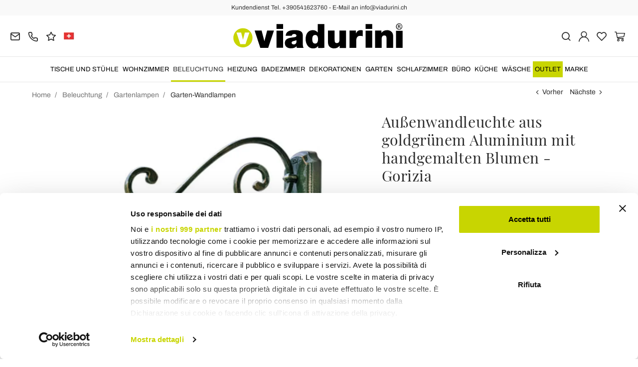

--- FILE ---
content_type: text/html; charset=UTF-8
request_url: https://www.viadurini.ch/aussenwandleuchte-aus-goldgrunem-aluminium-mit-handgemalten-blumen-gorizia
body_size: 31965
content:
<!DOCTYPE html>
<html lang="ch">
  <head>
    <title>Gartenwandlampe aus handdekoriertem Aluminium</title>
    <meta charset="utf-8">
    <meta name="format-detection" content="telephone=no">
    <meta name="description" content="Entdecken Sie die vollständig in Italien hergestellte Wandapplikation für den Außenbereich aus weißem Aluminium mit handgemaltem Blumendekor im klassischen Stil.">
    <meta name="robots" content="index,follow">
    <meta name="generator" content="DAISUKE Ecommerce Platform by Pianetaitalia.com - Rimini - Italy">
    <meta http-equiv="X-UA-Compatible" content="IE=edge">
    <meta name="viewport" content="width=device-width, initial-scale=1">
    <meta name="google-site-verification" content="vZPRYLGQUBeB2DVCY3-9-Pynqw3Sl8Ts-Mka-hzz2NU" />
    <meta property="og:url" content="https://www.viadurini.ch/aussenwandleuchte-aus-goldgrunem-aluminium-mit-handgemalten-blumen-gorizia">
    <meta property="og:type" content="product">
    <meta property="og:title" content="Gartenwandlampe aus handdekoriertem Aluminium">
    <meta property="og:description" content="Entdecken Sie die vollständig in Italien hergestellte Wandapplikation für den Außenbereich aus weißem Aluminium mit handgemaltem Blumendekor im klassischen Stil.">
    <meta property="og:image" content="https://www.viadurini.ch/data/thumb_cache/_data_prod_img_applique-esterno-in-alluminio-verde-oro-con-fiori-dipinti-a-mano-gorizia_jpg_cr_1200_630.jpg">
    <meta property="og:image:alt" content="Gartenwandlampe aus handdekoriertem Aluminium">
    <meta property="og:image:width" content="1200">
    <meta property="og:image:height" content="630">
    <meta name="facebook-domain-verification" content="9y2gsyp9wynhtkosccl9n54s7bktik">
      <link rel="canonical" href="https://www.viadurini.ch/aussenwandleuchte-aus-goldgrunem-aluminium-mit-handgemalten-blumen-gorizia">
      <link rel="alternate" hreflang="it-IT" href="https://www.viadurini.it/applique-esterno-alluminio-verde-oro-fiori-dipinti-mano">
    <link rel="alternate" hreflang="x-default" href="https://www.viadurini.co.uk/outdoor-wall-lamp-in-gold-green-aluminum-with-hand-painted-flowers-gorizia">
    <link rel="alternate" hreflang="de-DE" href="https://www.viadurini.de/aussenwandleuchte-aus-goldgrunem-aluminium-mit-handgemalten-blumen-gorizia">
    <link rel="alternate" hreflang="fr-FR" href="https://www.viadurini.fr/applique-d-exterieur-en-aluminium-vert-dore-avec-fleurs-peintes-a-la-main-gorizia">
    <link rel="alternate" hreflang="es-ES" href="https://www.viadurini.es/aplique-de-exterior-en-aluminio-verde-dorado-con-flores-pintadas-a-mano-gorizia">
    <link rel="alternate" hreflang="da-DK" href="https://www.viadurini.dk/udendors-vaeglampe-i-guldgron-aluminium-med-handmalede-blomster-gorizia">
    <link rel="alternate" hreflang="nl-N" href="https://www.viadurini.nl/buitenwandlamp-in-goudgroen-aluminium-met-handgeschilderde-bloemen-gorizia">
    <link rel="alternate" hreflang="ro" href="https://www.viadurini.ro/aplica-de-exterior-din-aluminiu-auriu-verde-cu-flori-pictate-manual-gorizia">
    <link rel="alternate" hreflang="sv" href="https://www.viadurini.se/utomhusvagglampa-i-guldgront-aluminium-med-handmalade-blommor-gorizia">
    <link rel="alternate" hreflang="cs" href="https://www.viadurini.cz/venkovni-nastenna-lampa-ve-zlatozelenem-hliniku-s-rucne-malovanymi-kvetinami-gorizia">
    <link rel="alternate" hreflang="de-AT" href="https://www.viadurini.at/aussenwandleuchte-aus-goldgrunem-aluminium-mit-handgemalten-blumen-gorizia">
    <link rel="alternate" hreflang="de-CH" href="https://www.viadurini.ch/aussenwandleuchte-aus-goldgrunem-aluminium-mit-handgemalten-blumen-gorizia">
    <link rel="alternate" hreflang="pl" href="https://www.viadurini.pl/zewnetrzny-kinkiet-ze-zloto-zielonego-aluminium-z-recznie-malowanymi-kwiatami-gorizia">
    <link rel="alternate" hreflang="es-MX" href="https://www.viadurini.mx/aplique-de-exterior-en-aluminio-verde-dorado-con-flores-pintadas-a-mano-gorizia">
    <link rel="alternate" hreflang="pt" href="https://www.viadurini.pt/candeeiro-de-parede-exterior-em-aluminio-verde-dourado-com-flores-pintadas-a-mao-gorizia">
    <link rel="alternate" hreflang="sq-AL" href="https://www.viadurini.al/llambe-muri-per-natyre-ne-alumin-e-gjelber-te-arte-me-lule-te-pikturuara-me-dore-gorizia">
    <link rel="alternate" hreflang="en-IN" href="https://www.viadurini.in/outdoor-wall-lamp-in-gold-green-aluminum-with-hand-painted-flowers-gorizia">
    <link rel="alternate" hreflang="en-ZA" href="https://www.viadurini.co.za/outdoor-wall-lamp-in-gold-green-aluminum-with-hand-painted-flowers-gorizia">
    <link rel="preconnect" href="//cdnjs.cloudflare.com">
    <link rel="preconnect" href="//www.googletagmanager.com">
    <link rel="dns-prefetch" href="//cdnjs.cloudflare.com">
    <link rel="dns-prefetch" href="//www.googletagmanager.com">
  <link rel="preload" href="https://www.viadurini.ch/tpl/addon/fonts/Archivo-Regular.woff2" as="font" type="font/woff2" crossorigin>
  <link rel="preload" href="https://www.viadurini.ch/tpl/addon/fonts/Archivo-Bold.woff2" as="font" type="font/woff2" crossorigin>
  <link rel="preload" href="https://www.viadurini.ch/tpl/addon/fonts/PlayfairDisplay-Regular.woff2" as="font" type="font/woff2" crossorigin>
      <link type="text/css" rel="preload" href="https://cdnjs.cloudflare.com/ajax/libs/twitter-bootstrap/3.4.1/css/bootstrap.min.css" as="style" onload="this.onload=null;this.rel='stylesheet'">
  <link type="text/css" rel="preload" href="https://www.viadurini.ch/tpl/libs/fontawesome/css/all.min.css?t=1749631780" as="style" onload="this.onload=null;this.rel='stylesheet'">
  <link type="text/css" rel="preload" href="https://www.viadurini.ch/tpl/libs/fontawesome/css/v4-shims.min.css?t=1655190655" as="style" onload="this.onload=null;this.rel='stylesheet'">
  <link type="text/css" rel="preload" href="https://www.viadurini.ch/tpl/libs/icomoon/style.min.css?t=1749631661" as="style" onload="this.onload=null;this.rel='stylesheet'">
    <link type="text/css" rel="preload" href="https://cdnjs.cloudflare.com/ajax/libs/unibox/1.17.4/css/unibox.min.css" as="style" onload="this.onload=null;this.rel='stylesheet'">
    <link type="text/css" rel="preload" href="https://cdnjs.cloudflare.com/ajax/libs/magnific-popup.js/1.1.0/magnific-popup.min.css" as="style" onload="this.onload=null;this.rel='stylesheet'">
    <link type="text/css" rel="preload" href="https://cdnjs.cloudflare.com/ajax/libs/slick-carousel/1.9.0/slick.min.css" as="style" onload="this.onload=null;this.rel='stylesheet'">
    <link type="text/css" rel="preload" href="https://cdnjs.cloudflare.com/ajax/libs/slick-carousel/1.9.0/slick-theme.min.css" as="style" onload="this.onload=null;this.rel='stylesheet'">
      <link type="text/css" rel="preload" href="https://cdnjs.cloudflare.com/ajax/libs/plyr/3.7.2/plyr.min.css" as="style" onload="this.onload=null;this.rel='stylesheet'">
          <link type="text/css" rel="preload" href="https://www.viadurini.ch/tpl/css/jquery-ui.min.css?t=1646731277" as="style" onload="this.onload=null;this.rel='stylesheet'">
    <link type="text/css" rel="preload" href="https://cdnjs.cloudflare.com/ajax/libs/jquery-footable/3.1.6/footable.bootstrap.min.css" as="style" onload="this.onload=null;this.rel='stylesheet'">
            <link type="text/css" rel="preload" href="https://www.viadurini.ch/tpl/css/style.css?t=1760705393" as="style" onload="this.onload=null;this.rel='stylesheet'">
    <noscript>
      <link type="text/css" rel="stylesheet" href="https://cdnjs.cloudflare.com/ajax/libs/twitter-bootstrap/3.4.1/css/bootstrap.min.css">
      <link type="text/css" rel="stylesheet" href="https://www.viadurini.ch/tpl/libs/fontawesome/css/all.min.css?t=1749631780">
      <link type="text/css" rel="stylesheet" href="https://www.viadurini.ch/tpl/libs/fontawesome/css/v4-shims.min.css?t=1655190655">
      <link type="text/css" rel="stylesheet" href="https://www.viadurini.ch/tpl/libs/icomoon/style.min.css?t=1749631661">
        <link type="text/css" rel="stylesheet" href="https://cdnjs.cloudflare.com/ajax/libs/unibox/1.17.4/css/unibox.min.css">
        <link type="text/css" rel="stylesheet" href="https://cdnjs.cloudflare.com/ajax/libs/magnific-popup.js/1.1.0/magnific-popup.min.css">
      <link type="text/css" rel="stylesheet" href="https://cdnjs.cloudflare.com/ajax/libs/slick-carousel/1.9.0/slick.min.css">
      <link type="text/css" rel="stylesheet" href="https://cdnjs.cloudflare.com/ajax/libs/slick-carousel/1.9.0/slick-theme.min.css">
          <link type="text/css" rel="stylesheet" href="https://cdnjs.cloudflare.com/ajax/libs/plyr/3.7.2/plyr.min.css">
                  <link type="text/css" rel="stylesheet" href="https://www.viadurini.ch/tpl/css/jquery-ui.min.css?t=1646731277">
      <link type="text/css" rel="stylesheet" href="https://cdnjs.cloudflare.com/ajax/libs/jquery-footable/3.1.6/footable.bootstrap.min.css">
                      <link type="text/css" rel="stylesheet" href="https://www.viadurini.ch/tpl/css/style.min.css?t=1751873141">
      </noscript>
    <script src="https://cdnjs.cloudflare.com/ajax/libs/jquery/3.7.1/jquery.min.js"></script>
    <!--[if lt IE 9]>
    <script src="//oss.maxcdn.com/html5shiv/3.7.3/html5shiv.min.js"></script>
    <script src="//oss.maxcdn.com/respond/1.4.2/respond.min.js"></script>
    <![endif]-->
    <link rel="shortcut icon" href="/data/favicon.ico" type="image/x-icon">
    <link rel="icon" href="/data/favicon.ico" type="image/x-icon">


<script>
dataLayer = [];
dataLayer.push({ ecommerce:null });
dataLayer.push({"event":"view_item","ecommerce":{"currency":"CHF","value":442.56007435,"items":[{"currency":"CHF","affilation":"Viadurini","item_id":"A10456.DEC.FAR","item_name":"Au\u00dfenwandleuchte aus goldgr\u00fcnem Aluminium mit handgemalten Blumen - Gorizia","contents":"","item_category":"Garten-Wandlampen","item_brand":"Ferroluce","discount":0,"price":442.56007435}]}});
</script>
<!-- Google Tag Manager -->
<script>(function(w,d,s,l,i){w[l]=w[l]||[];w[l].push({'gtm.start':
new Date().getTime(),event:'gtm.js'});var f=d.getElementsByTagName(s)[0],
j=d.createElement(s),dl=l!='dataLayer'?'&l='+l:'';j.async=true;j.src=
'//www.googletagmanager.com/gtm.js?id='+i+dl;f.parentNode.insertBefore(j,f);
})(window,document,'script','dataLayer','GTM-WLN3937');</script>
<!-- End Google Tag Manager -->

<meta name="p:domain_verify" content="da20e6d2125c6abb67ab3985952041c5"/>
</head>
<body>
  <!-- Google Tag Manager (noscript) -->
<noscript><iframe src="//www.googletagmanager.com/ns.html?id=GTM-WLN3937"
height="0" width="0" style="display:none;visibility:hidden"></iframe></noscript>
<!-- End Google Tag Manager (noscript) -->
  
  
  
  <script async id="__cn_generic_script__88097579-a700-4892-8aec-b6825bab9d44">!function(e){function t(){if(!e.querySelector("#__cn_client_script_88097579-a700-4892-8aec-b6825bab9d44")){var t=e.createElement("script");t.setAttribute("src","https://cdn.connectif.cloud//client-script/88097579-a700-4892-8aec-b6825bab9d44"),e.body.appendChild(t)}}"complete"===e.readyState||"interactive"===e.readyState?t():e.addEventListener("DOMContentLoaded",t)}(document);</script>
  <div class="overlay-canvas"></div>
  <div class="correction"></div>
  <div class="wrapper-affix">
      <div class="btwrapper">
      <div class="banner-top">
        <div class="container container-f">
          Kundendienst Tel. +390541623760 - E-Mail an info@viadurini.ch
        </div>
      </div>
    </div>
    
              <div class="testa">
      <div class="container container-f">
        <div class="row no-gutters">
                    <div class="col-xs-8 col-xs-offset-2 col-sm-4 col-sm-offset-0 col-sm-push-4 col-md-4 col-md-push-4 col-lg-6 col-lg-push-3 col-xl-6">
            <div class="logo-wrapper text-center">
              <ul class="list-inline">
                <li class="logo">
                  <a href="https://www.viadurini.ch" title="ViaDurini">
                    <img class="img-responsive" src="https://www.viadurini.ch/data/logo.svg" alt="ViaDurini" width="344" height="58">
                                      </a>
                </li>
              </ul>
            </div>
          </div>
          <div class="col-xs-6 col-sm-4 col-sm-pull-4 col-md-4 col-md-pull-4 col-lg-3 col-lg-pull-6 col-xl-3">
            <div class="info btns">
              <ul class="list-inline">
                <li>
                  <a href="mailto:info@viadurini.ch" title="inviaci una email"><i class="icon-mail" aria-hidden="true"></i></a>
                  <div class="content hidden-xs">
                    info@viadurini.ch
                  </div>
                </li>
                <li>
                  <a href="tel:+390541623760" title="Kundenbetreuung"><i class="icon-phone" aria-hidden="true"></i></a>
                  <div class="content hidden-xs">
                    <a href="tel:+390541623760" title="Kundenbetreuung">+39.0541.623760</a>
                  </div>
                </li>
                <li class="hidden-xs">
                  <a href="https://www.viadurini.ch/feedback" title="Feedback"><i class="icon-star" aria-hidden="true"></i></a>
                  <div class="content hidden-xs">
                    Feedback
                  </div>
                </li>
                                  <li class="langselector">
                                                                                  <div class="btn-group">
                      <button type="button" class="dropdown-toggle component-button" data-toggle="dropdown" aria-haspopup="true" aria-expanded="true">
                                                                                                                                                                                                                                                                                                                                                                                                                                                                                                                                                                                                                                                                                                      <img src="/tpl/img/ch.webp" srcset="/tpl/img/ch.webp 1x,/tpl/img/ch@2x.webp 2x" alt="ch" alt="ch" width="21" height="15"> </i>
                                                                                                                                                                                                                                                                                                                                                                                                                                      </button>
                      <ul class="dropdown-menu component-dropdown">
                                                                              <li><a href="https://www.viadurini.it/applique-esterno-alluminio-verde-oro-fiori-dipinti-mano"><img src="/tpl/img/it.webp" srcset="/tpl/img/it.webp 1x,/tpl/img/it@2x.webp 2x" alt="Italiano" width="21" height="15"> Italy</a></li>
                                                                                                        <li><a href="https://www.viadurini.co.uk/outdoor-wall-lamp-in-gold-green-aluminum-with-hand-painted-flowers-gorizia"><img src="/tpl/img/gb.webp" srcset="/tpl/img/gb.webp 1x,/tpl/img/gb@2x.webp 2x" alt="English" width="21" height="15"> United Kingdom (no islands)</a></li>
                                                                                                        <li><a href="https://www.viadurini.de/aussenwandleuchte-aus-goldgrunem-aluminium-mit-handgemalten-blumen-gorizia"><img src="/tpl/img/de.webp" srcset="/tpl/img/de.webp 1x,/tpl/img/de@2x.webp 2x" alt="Deutsch" width="21" height="15"> Germany</a></li>
                                                                                                        <li><a href="https://www.viadurini.fr/applique-d-exterieur-en-aluminium-vert-dore-avec-fleurs-peintes-a-la-main-gorizia"><img src="/tpl/img/fr.webp" srcset="/tpl/img/fr.webp 1x,/tpl/img/fr@2x.webp 2x" alt="French" width="21" height="15"> France</a></li>
                                                                                                        <li><a href="https://www.viadurini.es/aplique-de-exterior-en-aluminio-verde-dorado-con-flores-pintadas-a-mano-gorizia"><img src="/tpl/img/es.webp" srcset="/tpl/img/es.webp 1x,/tpl/img/es@2x.webp 2x" alt="Spanish" width="21" height="15"> Spain</a></li>
                                                                                                                                                          <li><a href="https://www.viadurini.dk/udendors-vaeglampe-i-guldgron-aluminium-med-handmalede-blomster-gorizia"><img src="/tpl/img/dk.webp" srcset="/tpl/img/dk.webp 1x,/tpl/img/dk@2x.webp 2x" alt="Danish" width="21" height="15"> Denmark</a></li>
                                                                                                        <li><a href="https://www.viadurini.nl/buitenwandlamp-in-goudgroen-aluminium-met-handgeschilderde-bloemen-gorizia"><img src="/tpl/img/nl.webp" srcset="/tpl/img/nl.webp 1x,/tpl/img/nl@2x.webp 2x" alt="Dutch" width="21" height="15"> Netherlands</a></li>
                                                                                                        <li><a href="https://www.viadurini.ro/aplica-de-exterior-din-aluminiu-auriu-verde-cu-flori-pictate-manual-gorizia"><img src="/tpl/img/ro.webp" srcset="/tpl/img/ro.webp 1x,/tpl/img/ro@2x.webp 2x" alt="Romanian" width="21" height="15"> Romania</a></li>
                                                                                                        <li><a href="https://www.viadurini.se/utomhusvagglampa-i-guldgront-aluminium-med-handmalade-blommor-gorizia"><img src="/tpl/img/se.webp" srcset="/tpl/img/se.webp 1x,/tpl/img/se@2x.webp 2x" alt="Swedish" width="21" height="15"> Sweden</a></li>
                                                                                                        <li><a href="https://www.viadurini.cz/venkovni-nastenna-lampa-ve-zlatozelenem-hliniku-s-rucne-malovanymi-kvetinami-gorizia"><img src="/tpl/img/cz.webp" srcset="/tpl/img/cz.webp 1x,/tpl/img/cz@2x.webp 2x" alt="Czech" width="21" height="15"> Czech Republic</a></li>
                                                                                                        <li><a href="https://www.viadurini.at/aussenwandleuchte-aus-goldgrunem-aluminium-mit-handgemalten-blumen-gorizia"><img src="/tpl/img/at.webp" srcset="/tpl/img/at.webp 1x,/tpl/img/at@2x.webp 2x" alt="Austria" width="21" height="15"> Austria</a></li>
                                                                                                                                                                                                            <li><a href="https://www.viadurini.pl/zewnetrzny-kinkiet-ze-zloto-zielonego-aluminium-z-recznie-malowanymi-kwiatami-gorizia"><img src="/tpl/img/pl.webp" srcset="/tpl/img/pl.webp 1x,/tpl/img/pl@2x.webp 2x" alt="Polski" width="21" height="15"> Poland</a></li>
                                                                                                        <li><a href="https://www.viadurini.mx/aplique-de-exterior-en-aluminio-verde-dorado-con-flores-pintadas-a-mano-gorizia"><img src="/tpl/img/mx.webp" srcset="/tpl/img/mx.webp 1x,/tpl/img/mx@2x.webp 2x" alt="Mexico" width="21" height="15"> Mexico</a></li>
                                                                                                        <li><a href="https://www.viadurini.pt/candeeiro-de-parede-exterior-em-aluminio-verde-dourado-com-flores-pintadas-a-mao-gorizia"><img src="/tpl/img/pt.webp" srcset="/tpl/img/pt.webp 1x,/tpl/img/pt@2x.webp 2x" alt="Portuguese" width="21" height="15"> Portugal</a></li>
                                                                                                        <li><a href="https://www.viadurini.al/llambe-muri-per-natyre-ne-alumin-e-gjelber-te-arte-me-lule-te-pikturuara-me-dore-gorizia"><img src="/tpl/img/al.webp" srcset="/tpl/img/al.webp 1x,/tpl/img/al@2x.webp 2x" alt="Albania" width="21" height="15"> Albania</a></li>
                                                                                                        <li><a href="https://www.viadurini.in/outdoor-wall-lamp-in-gold-green-aluminum-with-hand-painted-flowers-gorizia"><img src="/tpl/img/in.webp" srcset="/tpl/img/in.webp 1x,/tpl/img/in@2x.webp 2x" alt="English" width="21" height="15"> India</a></li>
                                                                                                        <li><a href="https://www.viadurini.co.za/outdoor-wall-lamp-in-gold-green-aluminum-with-hand-painted-flowers-gorizia"><img src="/tpl/img/za.webp" srcset="/tpl/img/za.webp 1x,/tpl/img/za@2x.webp 2x" alt="Sudafricano" width="21" height="15"> South Africa</a></li>
                                                                        </ul>
                    </div>
                  </li>
                              </ul>
            </div>
          </div>
          <div class="col-xs-6 col-sm-4 col-md-4 col-lg-3 col-xl-3 no-rel">
            <div class="info text-right btns">
              <ul class="list-inline">
                <li>
                  <a href="#" title="cerca" class="toggle-search"><i class="icon-search" aria-hidden="true"></i></a>
                  <div class="top_search" itemscope itemtype="https://schema.org/WebSite">
  <meta itemprop="url" content="https://www.viadurini.ch">
  <form action="https://www.viadurini.ch/suche" method="get" id="frm_cerca" role="search" autocomplete="off" itemprop="potentialAction" itemscope itemtype="https://schema.org/SearchAction">
    <meta itemprop="target" content="https://www.viadurini.ch/suche?keywords={keywords}">
    <div class="input-group ">
      <input id="txt_cerca" type="text" class="form-control input" name="keywords" value="" placeholder="Stichwort" aria-label="Stichwort" required>
      <div class="input-group-btn">
        <button type="submit" class="btn" aria-label="Suchen"><i class="icon-search"></i></button>
      </div>
    </div>
  </form>
  <div class="toggler visible-xs">
    <i class="icon-x toggle-search"></i>
  </div>
</div>

<script>
  $(function() {
    var input_field = $("#txt_cerca");
          /*input_field.keydown(function(event) {
        if(event.which == 13)
          $("#frm_cerca").submit();
      });

      input_field.unibox({
        suggestUrl: 'https://www.viadurini.ch/json_cerca_unibox?imagesize=60&term=',
        throttleTime: 50,
        minChars: 4,
        maxWidth: 400,
        extraHtml: '<a href="##link##" title="##name##"><div class="unibox-category">##category##</div> <div class="unibox-price">##price##</div></a>',
        showImagesSuggestions: true
      });*/

      $("#frm_cerca").validate({
        rules: {
          keywords: "required"
        },
        messages: {
          keywords: ""
        },
        submitHandler: function(form) {
          form.submit();
        }
      });

      /*$(document).on("click", ".top_search .unibox-selectable-img-container" , function(){
        url = $(this).next(".uniboxSearchContent").attr("href");
        window.location = url;
        return false;
      });*/
      });
</script>
                </li>
                                  <li><a class="a_saveurl" href="https://www.viadurini.ch/login" title="Login"><i class="icon-user-n"></i></a></li>
                                <li>
                  <div id="preferiti">
                    <div class="ajax-prodpref">
  <span>
          <i class="icon-heart" aria-hidden="true"></i>
            
      </span>
</div>
                  </div>
                </li>
                <li>
                  <div id="cart">
                    <div class="ajax-cart">
  <span>
          <i class="icon-cart-n" aria-hidden="true"></i>
                      </span>
</div>
                  </div>
                </li>
                <li class="hidden-lg hidden-xl"><a href="#" title="menu" class="tgl toggle-canvas d-inline"><i class="icon-menu-n" aria-hidden="true"></i></a></li>
              </ul>
            </div>
          </div>
                </div>
      </div>
    </div>
            
    
          <div class="megamenu">
        <div id="wrappermenu">
          <div id="canvas_menu" class="navbar navbar-default" role="navigation">
            <div class="logo-overlay visible-xs visible-sm visible-md"><img class="img-responsive" src="https://www.viadurini.ch/data/logo.svg" alt="ViaDurini" width="244" height="36"></div>
            <a href="#" title="menu" class="toggle-canvas"><i class="icon-x visible-xs visible-sm visible-md" aria-hidden="true"></i></a>
            <div class="container container-f">
              <div class="row">
                <div class="container-fluid">
                  <div class="wrappermenu">
                                          <div class="langselector visible-xs">
                        <div class="btn-group">
                          <button type="button" class="dropdown-toggle component-button" data-toggle="dropdown" aria-haspopup="true" aria-expanded="true">
                                                                                                                                                                                                                                                                                                                                                                                                                                                                                                                                                                                                                                                                                                                                                                                                                  <img src="/tpl/img/ch.webp" srcset="/tpl/img/ch.webp 1x,/tpl/img/ch@2x.webp 2x" alt="ch" alt="ch" width="21" height="15">  <i class="fa fa-angle-down fa-small" aria-hidden="true"></i>
                                                                                                                                                                                                                                                                                                                                                                                                                                                                                                          </button>
                          <ul class="dropdown-menu component-dropdown">
                                                                                          <li><a href="https://www.viadurini.it/applique-esterno-alluminio-verde-oro-fiori-dipinti-mano"><img src="/tpl/img/it.webp" srcset="/tpl/img/it.webp 1x,/tpl/img/it@2x.webp 2x" alt="Italiano" width="21" height="15"> </a></li>
                                                                                                                        <li><a href="https://www.viadurini.co.uk/outdoor-wall-lamp-in-gold-green-aluminum-with-hand-painted-flowers-gorizia"><img src="/tpl/img/gb.webp" srcset="/tpl/img/gb.webp 1x,/tpl/img/gb@2x.webp 2x" alt="English" width="21" height="15"> </a></li>
                                                                                                                        <li><a href="https://www.viadurini.de/aussenwandleuchte-aus-goldgrunem-aluminium-mit-handgemalten-blumen-gorizia"><img src="/tpl/img/de.webp" srcset="/tpl/img/de.webp 1x,/tpl/img/de@2x.webp 2x" alt="Deutsch" width="21" height="15"> </a></li>
                                                                                                                        <li><a href="https://www.viadurini.fr/applique-d-exterieur-en-aluminium-vert-dore-avec-fleurs-peintes-a-la-main-gorizia"><img src="/tpl/img/fr.webp" srcset="/tpl/img/fr.webp 1x,/tpl/img/fr@2x.webp 2x" alt="French" width="21" height="15"> </a></li>
                                                                                                                        <li><a href="https://www.viadurini.es/aplique-de-exterior-en-aluminio-verde-dorado-con-flores-pintadas-a-mano-gorizia"><img src="/tpl/img/es.webp" srcset="/tpl/img/es.webp 1x,/tpl/img/es@2x.webp 2x" alt="Spanish" width="21" height="15"> </a></li>
                                                                                                                                                                                  <li><a href="https://www.viadurini.dk/udendors-vaeglampe-i-guldgron-aluminium-med-handmalede-blomster-gorizia"><img src="/tpl/img/dk.webp" srcset="/tpl/img/dk.webp 1x,/tpl/img/dk@2x.webp 2x" alt="Danish" width="21" height="15"> </a></li>
                                                                                                                        <li><a href="https://www.viadurini.nl/buitenwandlamp-in-goudgroen-aluminium-met-handgeschilderde-bloemen-gorizia"><img src="/tpl/img/nl.webp" srcset="/tpl/img/nl.webp 1x,/tpl/img/nl@2x.webp 2x" alt="Dutch" width="21" height="15"> </a></li>
                                                                                                                        <li><a href="https://www.viadurini.ro/aplica-de-exterior-din-aluminiu-auriu-verde-cu-flori-pictate-manual-gorizia"><img src="/tpl/img/ro.webp" srcset="/tpl/img/ro.webp 1x,/tpl/img/ro@2x.webp 2x" alt="Romanian" width="21" height="15"> </a></li>
                                                                                                                        <li><a href="https://www.viadurini.se/utomhusvagglampa-i-guldgront-aluminium-med-handmalade-blommor-gorizia"><img src="/tpl/img/se.webp" srcset="/tpl/img/se.webp 1x,/tpl/img/se@2x.webp 2x" alt="Swedish" width="21" height="15"> </a></li>
                                                                                                                        <li><a href="https://www.viadurini.cz/venkovni-nastenna-lampa-ve-zlatozelenem-hliniku-s-rucne-malovanymi-kvetinami-gorizia"><img src="/tpl/img/cz.webp" srcset="/tpl/img/cz.webp 1x,/tpl/img/cz@2x.webp 2x" alt="Czech" width="21" height="15"> </a></li>
                                                                                                                        <li><a href="https://www.viadurini.at/aussenwandleuchte-aus-goldgrunem-aluminium-mit-handgemalten-blumen-gorizia"><img src="/tpl/img/at.webp" srcset="/tpl/img/at.webp 1x,/tpl/img/at@2x.webp 2x" alt="Austria" width="21" height="15"> </a></li>
                                                                                                                                                                                                                                            <li><a href="https://www.viadurini.pl/zewnetrzny-kinkiet-ze-zloto-zielonego-aluminium-z-recznie-malowanymi-kwiatami-gorizia"><img src="/tpl/img/pl.webp" srcset="/tpl/img/pl.webp 1x,/tpl/img/pl@2x.webp 2x" alt="Polski" width="21" height="15"> </a></li>
                                                                                                                        <li><a href="https://www.viadurini.mx/aplique-de-exterior-en-aluminio-verde-dorado-con-flores-pintadas-a-mano-gorizia"><img src="/tpl/img/mx.webp" srcset="/tpl/img/mx.webp 1x,/tpl/img/mx@2x.webp 2x" alt="Mexico" width="21" height="15"> </a></li>
                                                                                                                        <li><a href="https://www.viadurini.pt/candeeiro-de-parede-exterior-em-aluminio-verde-dourado-com-flores-pintadas-a-mao-gorizia"><img src="/tpl/img/pt.webp" srcset="/tpl/img/pt.webp 1x,/tpl/img/pt@2x.webp 2x" alt="Portuguese" width="21" height="15"> </a></li>
                                                                                                                        <li><a href="https://www.viadurini.al/llambe-muri-per-natyre-ne-alumin-e-gjelber-te-arte-me-lule-te-pikturuara-me-dore-gorizia"><img src="/tpl/img/al.webp" srcset="/tpl/img/al.webp 1x,/tpl/img/al@2x.webp 2x" alt="Albania" width="21" height="15"> </a></li>
                                                                                                                        <li><a href="https://www.viadurini.in/outdoor-wall-lamp-in-gold-green-aluminum-with-hand-painted-flowers-gorizia"><img src="/tpl/img/in.webp" srcset="/tpl/img/in.webp 1x,/tpl/img/in@2x.webp 2x" alt="English" width="21" height="15"> </a></li>
                                                                                                                        <li><a href="https://www.viadurini.co.za/outdoor-wall-lamp-in-gold-green-aluminum-with-hand-painted-flowers-gorizia"><img src="/tpl/img/za.webp" srcset="/tpl/img/za.webp 1x,/tpl/img/za@2x.webp 2x" alt="Sudafricano" width="21" height="15"> </a></li>
                                                                                    </ul>
                        </div>
                      </div>
                                        <ul class="nav navbar-nav visible-xs visible-sm visible-md navbar-user">
                                              <li><a href="https://www.viadurini.ch/login" title="Login"><i class="icon-user-n"></i> Login</a></li>
                                            <li><a href="https://www.viadurini.ch/fur-merkzettel" title="Für Merkzettel"><i class="icon-heart"></i> Für Merkzettel</a></li>
                    </ul>
                    <ul id="main" class="nav navbar-nav">
                                            
                                                              
                      <li class="menu-item dropdown">
              <a class="dropdown-toggle bg224 disabled" data-toggle="dropdown" href="https://www.viadurini.ch/tische-stuehle" title="Tische und Stühle">
                                  
                  <picture class="catlogom hidden-lg hidden-xl">
                    <source srcset="https://www.viadurini.ch/data/thumb_cache/_data_cat_img_tavoli-e-sedie-1_png_r_48_48.webp" type="image/webp">
                    <source srcset="https://www.viadurini.ch/data/thumb_cache/_data_cat_img_tavoli-e-sedie-1_png_r_48_48.png" type="image/jpeg">
                    <img class="img-responsive center-block" src="https://www.viadurini.ch/data/thumb_cache/_data_cat_img_tavoli-e-sedie-1_png_r_48_48.png" alt="Tische und Stühle" width="48" height="48">
                  </picture>
                                Tische und Stühle
              </a>
              <i class="show-child fa fa-angle-right hidden-lg hidden-xl"></i>
                              <div class="dropdown-menu">
                  <div class="container container-f">
                                      <div class="row no-gutters">
                      <div class="col-lg-9 col-xl-9">
                        <ul class="list-unstyled hidelv1">
                          
                                                              
                      <li class="lv1 has-child">
              <a class="child" href="https://www.viadurini.ch/tische-stuehle/tische" title="Tische"><i class="icon-plus hidden-lg hidden-xl" aria-hidden="true"></i> Tische</a>
              <i class="show-child fa fa-angle-right hidden-lg hidden-xl"></i>
                              <div class="dropdown-menu">
                  <ul class="list-unstyled hidelv2">
                    
                                                              
                      <li class="lv2 has-child">
              <a class="child" href="https://www.viadurini.ch/tische-stuehle/tische/esstische" title="Esstische"><i class="icon-plus hidden-lg hidden-xl" aria-hidden="true"></i> Esstische</a>
              <i class="show-child fa fa-angle-right hidden-lg hidden-xl"></i>
                              <div class="dropdown-menu hidden-lg hidden-xl">
                  <ul class="list-unstyled hidelv3">
                    
                                                              
                      <li class="lv3">
              <a href="https://www.viadurini.ch/tische-stuehle/tische/esstische/glas" title="Esstische aus Glas"> Esstische aus Glas</a>
              <i class="show-child fa fa-angle-right hidden-lg hidden-xl"></i>
                          </li>
                                                                                
                      <li class="lv3">
              <a href="https://www.viadurini.ch/tische-stuehle/tische/esstische/holz" title="Esstische aus Holz"> Esstische aus Holz</a>
              <i class="show-child fa fa-angle-right hidden-lg hidden-xl"></i>
                          </li>
                                                                                
                      <li class="lv3">
              <a href="https://www.viadurini.ch/tische-stuehle/tische/esstische/keramik" title="Esstische aus Keramik"> Esstische aus Keramik</a>
              <i class="show-child fa fa-angle-right hidden-lg hidden-xl"></i>
                          </li>
                                                                                
                      <li class="lv3">
              <a href="https://www.viadurini.ch/tische-stuehle/tische/esstische/natursteintische" title="Natursteintische"> Natursteintische</a>
              <i class="show-child fa fa-angle-right hidden-lg hidden-xl"></i>
                          </li>
                                                                                
                      <li class="lv3">
              <a href="https://www.viadurini.ch/tische-stuehle/tische/esstische/marmortische" title="Marmortische"> Marmortische</a>
              <i class="show-child fa fa-angle-right hidden-lg hidden-xl"></i>
                          </li>
                                                                                
                      <li class="lv3">
              <a href="https://www.viadurini.ch/tische-stuehle/tische/esstische/stahl" title="Design Esstische aus Stahl"> Design Esstische aus Stahl</a>
              <i class="show-child fa fa-angle-right hidden-lg hidden-xl"></i>
                          </li>
                                                                                
                      <li class="lv3">
              <a href="https://www.viadurini.ch/tische-stuehle/tische/esstische/betontisch" title="Betontisch"> Betontisch</a>
              <i class="show-child fa fa-angle-right hidden-lg hidden-xl"></i>
                          </li>
                            
                  </ul>
                </div>
                          </li>
                                                                                
                      <li class="lv2 has-child">
              <a class="child" href="https://www.viadurini.ch/tische-stuehle/tische/ausziehtische" title="Ausziehbare Esstische"><i class="icon-plus hidden-lg hidden-xl" aria-hidden="true"></i> Ausziehbare Esstische</a>
              <i class="show-child fa fa-angle-right hidden-lg hidden-xl"></i>
                              <div class="dropdown-menu hidden-lg hidden-xl">
                  <ul class="list-unstyled hidelv3">
                    
                                                              
                      <li class="lv3">
              <a href="https://www.viadurini.ch/tische-stuehle/tische/ausziehtische/keramik" title="Ausziehbare Esstische aus Keramik"> Ausziehbare Esstische aus Keramik</a>
              <i class="show-child fa fa-angle-right hidden-lg hidden-xl"></i>
                          </li>
                                                                                
                      <li class="lv3">
              <a href="https://www.viadurini.ch/tische-stuehle/tische/ausziehtische/glas" title="Ausziehbare Esstische aus Glas"> Ausziehbare Esstische aus Glas</a>
              <i class="show-child fa fa-angle-right hidden-lg hidden-xl"></i>
                          </li>
                                                                                
                      <li class="lv3">
              <a href="https://www.viadurini.ch/tische-stuehle/tische/ausziehtische/holz" title="Ausziehbare Esstische aus Holz"> Ausziehbare Esstische aus Holz</a>
              <i class="show-child fa fa-angle-right hidden-lg hidden-xl"></i>
                          </li>
                                                                                
                      <li class="lv3">
              <a href="https://www.viadurini.ch/tische-stuehle/tische/ausziehtische/stahl" title="Stahltisch Ausziehbar"> Stahltisch Ausziehbar</a>
              <i class="show-child fa fa-angle-right hidden-lg hidden-xl"></i>
                          </li>
                                                                                
                      <li class="lv3">
              <a href="https://www.viadurini.ch/tische-stuehle/tische/ausziehtische/ausziehbare-marmortische" title="Ausziehbare Marmortische"> Ausziehbare Marmortische</a>
              <i class="show-child fa fa-angle-right hidden-lg hidden-xl"></i>
                          </li>
                            
                  </ul>
                </div>
                          </li>
                                                                                
                      <li class="lv2">
              <a href="https://www.viadurini.ch/tische-stuehle/tische/tisch-hohenverstellbar" title="Tisch Höhenverstellbar"> Tisch Höhenverstellbar</a>
              <i class="show-child fa fa-angle-right hidden-lg hidden-xl"></i>
                          </li>
                                                                                
                      <li class="lv2">
              <a href="https://www.viadurini.ch/tische-stuehle/tische/runde-tische" title="Runde Tische"> Runde Tische</a>
              <i class="show-child fa fa-angle-right hidden-lg hidden-xl"></i>
                          </li>
                                                                                
                      <li class="lv2">
              <a href="https://www.viadurini.ch/tische-stuehle/tische/oval" title="Esstisch Oval"> Esstisch Oval</a>
              <i class="show-child fa fa-angle-right hidden-lg hidden-xl"></i>
                          </li>
                                                                                
                      <li class="lv2">
              <a href="https://www.viadurini.ch/tische-stuehle/tische/nach-mass" title="Esstische nach Mass"> Esstische nach Mass</a>
              <i class="show-child fa fa-angle-right hidden-lg hidden-xl"></i>
                          </li>
                                                                                
                      <li class="lv2">
              <a href="https://www.viadurini.ch/tische-stuehle/tische/tulip" title="Tulip Tische"> Tulip Tische</a>
              <i class="show-child fa fa-angle-right hidden-lg hidden-xl"></i>
                          </li>
                            
                  </ul>
                </div>
                          </li>
                                                                                
                      <li class="lv1 has-child">
              <a class="child" href="https://www.viadurini.ch/tische-stuehle/stuhle" title="Stühle"><i class="icon-plus hidden-lg hidden-xl" aria-hidden="true"></i> Stühle</a>
              <i class="show-child fa fa-angle-right hidden-lg hidden-xl"></i>
                              <div class="dropdown-menu">
                  <ul class="list-unstyled hidelv2">
                    
                                                              
                      <li class="lv2 has-child">
              <a class="child" href="https://www.viadurini.ch/tische-stuehle/stuhle/design" title="Design Stühle"><i class="icon-plus hidden-lg hidden-xl" aria-hidden="true"></i> Design Stühle</a>
              <i class="show-child fa fa-angle-right hidden-lg hidden-xl"></i>
                              <div class="dropdown-menu hidden-lg hidden-xl">
                  <ul class="list-unstyled hidelv3">
                    
                                                              
                      <li class="lv3">
              <a href="https://www.viadurini.ch/tische-stuehle/stuhle/design/kuchen" title="Küchendesign Stühle"> Küchendesign Stühle</a>
              <i class="show-child fa fa-angle-right hidden-lg hidden-xl"></i>
                          </li>
                                                                                
                      <li class="lv3">
              <a href="https://www.viadurini.ch/tische-stuehle/stuhle/design/wohnzimmer" title="Wohnzimmer Design Stühle"> Wohnzimmer Design Stühle</a>
              <i class="show-child fa fa-angle-right hidden-lg hidden-xl"></i>
                          </li>
                            
                  </ul>
                </div>
                          </li>
                                                                                
                      <li class="lv2 has-child">
              <a class="child" href="https://www.viadurini.ch/tische-stuehle/stuehle/moderne" title="Moderne Stühle"><i class="icon-plus hidden-lg hidden-xl" aria-hidden="true"></i> Moderne Stühle</a>
              <i class="show-child fa fa-angle-right hidden-lg hidden-xl"></i>
                              <div class="dropdown-menu hidden-lg hidden-xl">
                  <ul class="list-unstyled hidelv3">
                    
                                                              
                      <li class="lv3">
              <a href="https://www.viadurini.ch/tische-stuehle/stuehle/moderne/kuchen" title="Moderne Küchenstühle"> Moderne Küchenstühle</a>
              <i class="show-child fa fa-angle-right hidden-lg hidden-xl"></i>
                          </li>
                                                                                
                      <li class="lv3">
              <a href="https://www.viadurini.ch/tische-stuehle/stuehle/moderne/wohnzimmer" title="Moderne Wohnzimmerstühle"> Moderne Wohnzimmerstühle</a>
              <i class="show-child fa fa-angle-right hidden-lg hidden-xl"></i>
                          </li>
                            
                  </ul>
                </div>
                          </li>
                                                                                
                      <li class="lv2">
              <a href="https://www.viadurini.ch/tische-stuehle/stuehle/klassik" title="Klassische Stühle"> Klassische Stühle</a>
              <i class="show-child fa fa-angle-right hidden-lg hidden-xl"></i>
                          </li>
                                                                                
                      <li class="lv2">
              <a href="https://www.viadurini.ch/tische-stuehle/stuhle/vintage" title="Vintage Stühle"> Vintage Stühle</a>
              <i class="show-child fa fa-angle-right hidden-lg hidden-xl"></i>
                          </li>
                            
                  </ul>
                </div>
                          </li>
                                                                                
                      <li class="lv1 has-child">
              <a class="child" href="https://www.viadurini.ch/tische-stuehle/konsolentische" title="Konsolentische"><i class="icon-plus hidden-lg hidden-xl" aria-hidden="true"></i> Konsolentische</a>
              <i class="show-child fa fa-angle-right hidden-lg hidden-xl"></i>
                              <div class="dropdown-menu">
                  <ul class="list-unstyled hidelv2">
                    
                                                              
                      <li class="lv2">
              <a href="https://www.viadurini.ch/tische-stuehle/konsolentische/konsolen" title="Konsolentische"> Konsolentische</a>
              <i class="show-child fa fa-angle-right hidden-lg hidden-xl"></i>
                          </li>
                                                                                
                      <li class="lv2">
              <a href="https://www.viadurini.ch/tische-stuehle/konsolentische/ausziehbarekonsolen" title="Ausziehbare Konsolentische"> Ausziehbare Konsolentische</a>
              <i class="show-child fa fa-angle-right hidden-lg hidden-xl"></i>
                          </li>
                            
                  </ul>
                </div>
                          </li>
                                                                                
                      <li class="lv1 has-child">
              <a class="child" href="https://www.viadurini.ch/tische-stuehle/hocker" title="Hocker"><i class="icon-plus hidden-lg hidden-xl" aria-hidden="true"></i> Hocker</a>
              <i class="show-child fa fa-angle-right hidden-lg hidden-xl"></i>
                              <div class="dropdown-menu">
                  <ul class="list-unstyled hidelv2">
                    
                                                              
                      <li class="lv2 has-child">
              <a class="child" href="https://www.viadurini.ch/tische-stuhle/hocker/kuche" title="Küchenhocker"><i class="icon-plus hidden-lg hidden-xl" aria-hidden="true"></i> Küchenhocker</a>
              <i class="show-child fa fa-angle-right hidden-lg hidden-xl"></i>
                              <div class="dropdown-menu hidden-lg hidden-xl">
                  <ul class="list-unstyled hidelv3">
                    
                                                              
                      <li class="lv3">
              <a href="https://www.viadurini.ch/tische-stuhle/hocker/kuche/design" title="Design Küchenhocker"> Design Küchenhocker</a>
              <i class="show-child fa fa-angle-right hidden-lg hidden-xl"></i>
                          </li>
                                                                                
                      <li class="lv3">
              <a href="https://www.viadurini.ch/tische-stuehle/hocker/kuche/vintage" title="Vintage Küchenhocker"> Vintage Küchenhocker</a>
              <i class="show-child fa fa-angle-right hidden-lg hidden-xl"></i>
                          </li>
                                                                                
                      <li class="lv3">
              <a href="https://www.viadurini.ch/tische-stuehle/hocker/kuche/modern" title="Moderne Küchenhocker"> Moderne Küchenhocker</a>
              <i class="show-child fa fa-angle-right hidden-lg hidden-xl"></i>
                          </li>
                            
                  </ul>
                </div>
                          </li>
                                                                                
                      <li class="lv2 has-child">
              <a class="child" href="https://www.viadurini.ch/tische-stuehle/hocker/bar" title="Barhocker"><i class="icon-plus hidden-lg hidden-xl" aria-hidden="true"></i> Barhocker</a>
              <i class="show-child fa fa-angle-right hidden-lg hidden-xl"></i>
                              <div class="dropdown-menu hidden-lg hidden-xl">
                  <ul class="list-unstyled hidelv3">
                    
                                                              
                      <li class="lv3">
              <a href="https://www.viadurini.ch/tische-stuehle/hocker/bar/design" title="Design Barhocker"> Design Barhocker</a>
              <i class="show-child fa fa-angle-right hidden-lg hidden-xl"></i>
                          </li>
                                                                                
                      <li class="lv3">
              <a href="https://www.viadurini.ch/tische-stuehle/hocker/bar/vintage" title="Vintage Barhocker"> Vintage Barhocker</a>
              <i class="show-child fa fa-angle-right hidden-lg hidden-xl"></i>
                          </li>
                                                                                
                      <li class="lv3">
              <a href="https://www.viadurini.ch/tische-stuehle/hocker/bar/modern" title="Moderne Barhocker"> Moderne Barhocker</a>
              <i class="show-child fa fa-angle-right hidden-lg hidden-xl"></i>
                          </li>
                            
                  </ul>
                </div>
                          </li>
                            
                  </ul>
                </div>
                          </li>
                            
                        </ul>
                      </div>
                      <div class="hidden-xs hidden-sm hidden-md col-lg-3 col-xl-3">
                                                  <div class="catlogo">
                            
                            <picture class="hidden-xs hidden-sm hidden-md">
                              <source srcset="https://www.viadurini.ch/data/thumb_cache/_data_cat_img_tavoli-e-sedie-1_png_rh_102.webp" type="image/webp">
                              <source srcset="https://www.viadurini.ch/data/thumb_cache/_data_cat_img_tavoli-e-sedie-1_png_rh_102.png" type="image/jpeg">
                              <img class="img-responsive center-block" src="https://www.viadurini.ch/data/thumb_cache/_data_cat_img_tavoli-e-sedie-1_png_rh_102.png" alt="Tische und Stühle" width="119" height="102">
                            </picture>
                          </div>
                                              </div>
                    </div>
                  </div>
                </div>
                          </li>
                                                                                
                      <li class="menu-item dropdown">
              <a class="dropdown-toggle bg38 disabled" data-toggle="dropdown" href="https://www.viadurini.ch/wohnzimmer" title="Wohnzimmer">
                                  
                  <picture class="catlogom hidden-lg hidden-xl">
                    <source srcset="https://www.viadurini.ch/data/thumb_cache/_data_cat_img_soggiorno_png_r_48_48.webp" type="image/webp">
                    <source srcset="https://www.viadurini.ch/data/thumb_cache/_data_cat_img_soggiorno_png_r_48_48.png" type="image/jpeg">
                    <img class="img-responsive center-block" src="https://www.viadurini.ch/data/thumb_cache/_data_cat_img_soggiorno_png_r_48_48.png" alt="Wohnzimmer" width="48" height="48">
                  </picture>
                                Wohnzimmer
              </a>
              <i class="show-child fa fa-angle-right hidden-lg hidden-xl"></i>
                              <div class="dropdown-menu">
                  <div class="container container-f">
                                      <div class="row no-gutters">
                      <div class="col-lg-9 col-xl-9">
                        <ul class="list-unstyled hidelv1">
                          
                                                              
                      <li class="lv1 has-child">
              <a class="child" href="https://www.viadurini.ch/wohnzimmer/sofas" title="Sofas"><i class="icon-plus hidden-lg hidden-xl" aria-hidden="true"></i> Sofas</a>
              <i class="show-child fa fa-angle-right hidden-lg hidden-xl"></i>
                              <div class="dropdown-menu">
                  <ul class="list-unstyled hidelv2">
                    
                                                              
                      <li class="lv2">
              <a href="https://www.viadurini.ch/klassische-sofas" title="Klassische Sofas"> Klassische Sofas</a>
              <i class="show-child fa fa-angle-right hidden-lg hidden-xl"></i>
                          </li>
                                                                                
                      <li class="lv2">
              <a href="https://www.viadurini.ch/wohnzimmer/sofas/moderne-sofas" title="Moderne Sofas"> Moderne Sofas</a>
              <i class="show-child fa fa-angle-right hidden-lg hidden-xl"></i>
                          </li>
                                                                                
                      <li class="lv2">
              <a href="https://www.viadurini.ch/wohnzimmer/sofas/elektrische-liegesofas" title="Elektrische Liegesofas"> Elektrische Liegesofas</a>
              <i class="show-child fa fa-angle-right hidden-lg hidden-xl"></i>
                          </li>
                            
                  </ul>
                </div>
                          </li>
                                                                                
                      <li class="lv1 has-child">
              <a class="child" href="https://www.viadurini.ch/wohnzimmer/schlafsofas" title="Schlafsofas"><i class="icon-plus hidden-lg hidden-xl" aria-hidden="true"></i> Schlafsofas</a>
              <i class="show-child fa fa-angle-right hidden-lg hidden-xl"></i>
                              <div class="dropdown-menu">
                  <ul class="list-unstyled hidelv2">
                    
                                                              
                      <li class="lv2">
              <a href="https://www.viadurini.ch/wohnzimmer/schlafsofas/im-skandinavischen-design" title="Schlafsofas im skandinavischen Design"> Schlafsofas im skandinavischen Design</a>
              <i class="show-child fa fa-angle-right hidden-lg hidden-xl"></i>
                          </li>
                                                                                
                      <li class="lv2">
              <a href="https://www.viadurini.ch/wohnzimmer/schlafsofas/moderne" title="moderne Schlafsofas"> moderne Schlafsofas</a>
              <i class="show-child fa fa-angle-right hidden-lg hidden-xl"></i>
                          </li>
                            
                  </ul>
                </div>
                          </li>
                                                                                
                      <li class="lv1 has-child">
              <a class="child" href="https://www.viadurini.ch/wohnzimmer/couchtische" title="Couchtische"><i class="icon-plus hidden-lg hidden-xl" aria-hidden="true"></i> Couchtische</a>
              <i class="show-child fa fa-angle-right hidden-lg hidden-xl"></i>
                              <div class="dropdown-menu">
                  <ul class="list-unstyled hidelv2">
                    
                                                              
                      <li class="lv2">
              <a href="https://www.viadurini.ch/wohnzimmer/couchtische/klassische-couchtische" title="Klassische Couchtische"> Klassische Couchtische</a>
              <i class="show-child fa fa-angle-right hidden-lg hidden-xl"></i>
                          </li>
                                                                                
                      <li class="lv2">
              <a href="https://www.viadurini.ch/wohnzimmer/couchtische/moderne-couchtische" title="Moderne Couchtische"> Moderne Couchtische</a>
              <i class="show-child fa fa-angle-right hidden-lg hidden-xl"></i>
                          </li>
                                                                                
                      <li class="lv2">
              <a href="https://www.viadurini.ch/wohnzimmer/couchtische/couchtische-aus-stein" title="Couchtische aus Stein"> Couchtische aus Stein</a>
              <i class="show-child fa fa-angle-right hidden-lg hidden-xl"></i>
                          </li>
                            
                  </ul>
                </div>
                          </li>
                                                                                
                      <li class="lv1 has-child">
              <a class="child" href="https://www.viadurini.ch/wohnzimmer/sessel" title="Sessel - Relaxsessel"><i class="icon-plus hidden-lg hidden-xl" aria-hidden="true"></i> Sessel - Relaxsessel</a>
              <i class="show-child fa fa-angle-right hidden-lg hidden-xl"></i>
                              <div class="dropdown-menu">
                  <ul class="list-unstyled hidelv2">
                    
                                                              
                      <li class="lv2">
              <a href="https://www.viadurini.ch/wohnzimmer/sessel/moderne-sessel" title="Moderne Sessel"> Moderne Sessel</a>
              <i class="show-child fa fa-angle-right hidden-lg hidden-xl"></i>
                          </li>
                                                                                
                      <li class="lv2">
              <a href="https://www.viadurini.ch/wohnzimmer/sessel/klassische-sessel" title="klassische Sessel"> klassische Sessel</a>
              <i class="show-child fa fa-angle-right hidden-lg hidden-xl"></i>
                          </li>
                                                                                
                      <li class="lv2">
              <a href="https://www.viadurini.ch/wohnzimmer/sessel/aufstehsessel-und-massagesessel" title="Aufstehsessel und Massagesessel"> Aufstehsessel und Massagesessel</a>
              <i class="show-child fa fa-angle-right hidden-lg hidden-xl"></i>
                          </li>
                                                                                
                      <li class="lv2">
              <a href="https://www.viadurini.ch/wohnzimmer/sessel/skandinavische-sessel" title="Skandinavische Sessel"> Skandinavische Sessel</a>
              <i class="show-child fa fa-angle-right hidden-lg hidden-xl"></i>
                          </li>
                            
                  </ul>
                </div>
                          </li>
                                                                                
                      <li class="lv1">
              <a href="https://www.viadurini.ch/wohnzimmer/sitzsaecke-sitzkissen" title="Sitzsäcke "> Sitzsäcke </a>
              <i class="show-child fa fa-angle-right hidden-lg hidden-xl"></i>
                          </li>
                                                                                
                      <li class="lv1">
              <a href="https://www.viadurini.ch/wohnzimmer/recamiere" title="Recamiere"> Recamiere</a>
              <i class="show-child fa fa-angle-right hidden-lg hidden-xl"></i>
                          </li>
                                                                                
                      <li class="lv1 has-child">
              <a class="child" href="https://www.viadurini.ch/wohnzimmer/design-buecherregale" title="Design Bücherregale"><i class="icon-plus hidden-lg hidden-xl" aria-hidden="true"></i> Design Bücherregale</a>
              <i class="show-child fa fa-angle-right hidden-lg hidden-xl"></i>
                              <div class="dropdown-menu">
                  <ul class="list-unstyled hidelv2">
                    
                                                              
                      <li class="lv2">
              <a href="https://www.viadurini.ch/wohnzimmer/design-buecherregale/moderne-buecherregale" title="Moderne Design Bücherregale"> Moderne Design Bücherregale</a>
              <i class="show-child fa fa-angle-right hidden-lg hidden-xl"></i>
                          </li>
                                                                                
                      <li class="lv2">
              <a href="https://www.viadurini.ch/wohnzimmer/design-buecherregale/buecherregalsysteme" title="Bücherregalsysteme"> Bücherregalsysteme</a>
              <i class="show-child fa fa-angle-right hidden-lg hidden-xl"></i>
                          </li>
                            
                  </ul>
                </div>
                          </li>
                                                                                
                      <li class="lv1 has-child">
              <a class="child" href="https://www.viadurini.ch/wohnzimmer/wohnzimmermoebel" title="Wohnzimmermöbel"><i class="icon-plus hidden-lg hidden-xl" aria-hidden="true"></i> Wohnzimmermöbel</a>
              <i class="show-child fa fa-angle-right hidden-lg hidden-xl"></i>
                              <div class="dropdown-menu">
                  <ul class="list-unstyled hidelv2">
                    
                                                              
                      <li class="lv2">
              <a href="https://www.viadurini.ch/wohnzimmer/wohnzimmermoebel/anrichte" title="Anrichte"> Anrichte</a>
              <i class="show-child fa fa-angle-right hidden-lg hidden-xl"></i>
                          </li>
                                                                                
                      <li class="lv2">
              <a href="https://www.viadurini.ch/wohnzimmer/wohnzimmermoebel/tv-moebel" title="TV-Möbel"> TV-Möbel</a>
              <i class="show-child fa fa-angle-right hidden-lg hidden-xl"></i>
                          </li>
                                                                                
                      <li class="lv2">
              <a href="https://www.viadurini.ch/wohnzimmer/wohnzimmermoebel/sideboards" title="Sideboards"> Sideboards</a>
              <i class="show-child fa fa-angle-right hidden-lg hidden-xl"></i>
                          </li>
                                                                                
                      <li class="lv2">
              <a href="https://www.viadurini.ch/wohnzimmer/wohnzimmermoebel/moderne-vitrinen" title="Vitrinen"> Vitrinen</a>
              <i class="show-child fa fa-angle-right hidden-lg hidden-xl"></i>
                          </li>
                                                                                
                      <li class="lv2">
              <a href="https://www.viadurini.ch/wohnzimmer/wohnzimmermoebel/truhen-sitztruhe" title="Truhen und Sitztruhe"> Truhen und Sitztruhe</a>
              <i class="show-child fa fa-angle-right hidden-lg hidden-xl"></i>
                          </li>
                                                                                
                      <li class="lv2">
              <a href="https://www.viadurini.ch/wohnzimmer/wohnzimmermoebel/moderne-wohnzimmerbank" title="moderne Wohnzimmerbank"> moderne Wohnzimmerbank</a>
              <i class="show-child fa fa-angle-right hidden-lg hidden-xl"></i>
                          </li>
                            
                  </ul>
                </div>
                          </li>
                                                                                
                      <li class="lv1">
              <a href="https://www.viadurini.ch/wohnzimmer/zeitungsstaender" title="Zeitungsständer"> Zeitungsständer</a>
              <i class="show-child fa fa-angle-right hidden-lg hidden-xl"></i>
                          </li>
                                                                                
                      <li class="lv1">
              <a href="https://www.viadurini.ch/wohnzimmer/regenschirmstander-modernes-design" title="Regenschirmständer modernes Design"> Regenschirmständer modernes Design</a>
              <i class="show-child fa fa-angle-right hidden-lg hidden-xl"></i>
                          </li>
                                                                                
                      <li class="lv1">
              <a href="https://www.viadurini.ch/wohnzimmer/bartheke-zuhause" title="Bartheke für Zuhause"> Bartheke für Zuhause</a>
              <i class="show-child fa fa-angle-right hidden-lg hidden-xl"></i>
                          </li>
                            
                        </ul>
                      </div>
                      <div class="hidden-xs hidden-sm hidden-md col-lg-3 col-xl-3">
                                                  <div class="catlogo">
                            
                            <picture class="hidden-xs hidden-sm hidden-md">
                              <source srcset="https://www.viadurini.ch/data/thumb_cache/_data_cat_img_soggiorno_png_rh_102.webp" type="image/webp">
                              <source srcset="https://www.viadurini.ch/data/thumb_cache/_data_cat_img_soggiorno_png_rh_102.png" type="image/jpeg">
                              <img class="img-responsive center-block" src="https://www.viadurini.ch/data/thumb_cache/_data_cat_img_soggiorno_png_rh_102.png" alt="Wohnzimmer" width="137" height="102">
                            </picture>
                          </div>
                                              </div>
                    </div>
                  </div>
                </div>
                          </li>
                                                                                
                      <li class="menu-item active dropdown">
              <a class="dropdown-toggle bg16 disabled" data-toggle="dropdown" href="https://www.viadurini.ch/beleuchtung" title="Beleuchtung">
                                  
                  <picture class="catlogom hidden-lg hidden-xl">
                    <source srcset="https://www.viadurini.ch/data/thumb_cache/_data_cat_img_illuminazione-1_png_r_48_48.webp" type="image/webp">
                    <source srcset="https://www.viadurini.ch/data/thumb_cache/_data_cat_img_illuminazione-1_png_r_48_48.png" type="image/jpeg">
                    <img class="img-responsive center-block" src="https://www.viadurini.ch/data/thumb_cache/_data_cat_img_illuminazione-1_png_r_48_48.png" alt="Beleuchtung" width="48" height="48">
                  </picture>
                                Beleuchtung
              </a>
              <i class="show-child fa fa-angle-right hidden-lg hidden-xl"></i>
                              <div class="dropdown-menu">
                  <div class="container container-f">
                                      <div class="row no-gutters">
                      <div class="col-lg-9 col-xl-9">
                        <ul class="list-unstyled hidelv1">
                          
                                                              
                      <li class="lv1 has-child">
              <a class="child" href="https://www.viadurini.ch/beleuchtung/deckenlampen" title="Deckenlampen"><i class="icon-plus hidden-lg hidden-xl" aria-hidden="true"></i> Deckenlampen</a>
              <i class="show-child fa fa-angle-right hidden-lg hidden-xl"></i>
                              <div class="dropdown-menu">
                  <ul class="list-unstyled hidelv2">
                    
                                                              
                      <li class="lv2">
              <a href="https://www.viadurini.ch/beleuchtung/deckenlampen/moderne-deckenleuchten" title="Moderne Deckenleuchten"> Moderne Deckenleuchten</a>
              <i class="show-child fa fa-angle-right hidden-lg hidden-xl"></i>
                          </li>
                                                                                
                      <li class="lv2">
              <a href="https://www.viadurini.ch/beleuchtung/deckenlampen/klassische-deckenleuchten" title="Klassische Deckenleuchten"> Klassische Deckenleuchten</a>
              <i class="show-child fa fa-angle-right hidden-lg hidden-xl"></i>
                          </li>
                                                                                
                      <li class="lv2">
              <a href="https://www.viadurini.ch/beleuchtung/deckenlampen/vintage-deckenleuchten" title="Vintage Deckenleuchten"> Vintage Deckenleuchten</a>
              <i class="show-child fa fa-angle-right hidden-lg hidden-xl"></i>
                          </li>
                                                                                
                      <li class="lv2">
              <a href="https://www.viadurini.ch/beleuchtung/deckenlampen/design-deckenleuchten" title="Design Deckenleuchten"> Design Deckenleuchten</a>
              <i class="show-child fa fa-angle-right hidden-lg hidden-xl"></i>
                          </li>
                                                                                
                      <li class="lv2">
              <a href="https://www.viadurini.ch/beleuchtung/deckenlampen/shabby-chic-deckenleuchten" title="Shabby Chic Deckenleuchten"> Shabby Chic Deckenleuchten</a>
              <i class="show-child fa fa-angle-right hidden-lg hidden-xl"></i>
                          </li>
                                                                                
                      <li class="lv2">
              <a href="https://www.viadurini.ch/beleuchtung/deckenlampen/industrial" title="Deckenleuchte Industrial"> Deckenleuchte Industrial</a>
              <i class="show-child fa fa-angle-right hidden-lg hidden-xl"></i>
                          </li>
                            
                  </ul>
                </div>
                          </li>
                                                                                
                      <li class="lv1 has-child">
              <a class="child" href="https://www.viadurini.ch/beleuchtung/kronleuchter" title="Kronleuchter"><i class="icon-plus hidden-lg hidden-xl" aria-hidden="true"></i> Kronleuchter</a>
              <i class="show-child fa fa-angle-right hidden-lg hidden-xl"></i>
                              <div class="dropdown-menu">
                  <ul class="list-unstyled hidelv2">
                    
                                                              
                      <li class="lv2">
              <a href="https://www.viadurini.ch/beleuchtung/kronleuchter/moderne" title="Moderne Kronleuchter"> Moderne Kronleuchter</a>
              <i class="show-child fa fa-angle-right hidden-lg hidden-xl"></i>
                          </li>
                                                                                
                      <li class="lv2">
              <a href="https://www.viadurini.ch/beleuchtung/kronleuchter/klassische" title="Kronleuchter Klassische"> Kronleuchter Klassische</a>
              <i class="show-child fa fa-angle-right hidden-lg hidden-xl"></i>
                          </li>
                                                                                
                      <li class="lv2">
              <a href="https://www.viadurini.ch/beleuchtung/kronleuchter/vintage" title="Vintage Kronleuchter"> Vintage Kronleuchter</a>
              <i class="show-child fa fa-angle-right hidden-lg hidden-xl"></i>
                          </li>
                                                                                
                      <li class="lv2">
              <a href="https://www.viadurini.ch/beleuchtung/kronleuchter/design" title="Design Kronleuchter"> Design Kronleuchter</a>
              <i class="show-child fa fa-angle-right hidden-lg hidden-xl"></i>
                          </li>
                                                                                
                      <li class="lv2">
              <a href="https://www.viadurini.ch/beleuchtung/kronleuchter/shabby" title="Shabby Kronleuchter"> Shabby Kronleuchter</a>
              <i class="show-child fa fa-angle-right hidden-lg hidden-xl"></i>
                          </li>
                            
                  </ul>
                </div>
                          </li>
                                                                                
                      <li class="lv1 has-child">
              <a class="child" href="https://www.viadurini.ch/beleuchtung/pendellampen" title="Pendellampen"><i class="icon-plus hidden-lg hidden-xl" aria-hidden="true"></i> Pendellampen</a>
              <i class="show-child fa fa-angle-right hidden-lg hidden-xl"></i>
                              <div class="dropdown-menu">
                  <ul class="list-unstyled hidelv2">
                    
                                                              
                      <li class="lv2">
              <a href="https://www.viadurini.ch/beleuchtung/pendellampen/moderne" title="Moderne Pendellampen"> Moderne Pendellampen</a>
              <i class="show-child fa fa-angle-right hidden-lg hidden-xl"></i>
                          </li>
                                                                                
                      <li class="lv2">
              <a href="https://www.viadurini.ch/beleuchtung/pendellampen/klassische-pendellampen" title="Klassische Pendellampen"> Klassische Pendellampen</a>
              <i class="show-child fa fa-angle-right hidden-lg hidden-xl"></i>
                          </li>
                                                                                
                      <li class="lv2">
              <a href="https://www.viadurini.ch/beleuchtung/pendellampen/pendellampe-vintage" title="Pendellampe Vintage"> Pendellampe Vintage</a>
              <i class="show-child fa fa-angle-right hidden-lg hidden-xl"></i>
                          </li>
                                                                                
                      <li class="lv2">
              <a href="https://www.viadurini.ch/beleuchtung/pendellampen/design" title="Pendellampen Design"> Pendellampen Design</a>
              <i class="show-child fa fa-angle-right hidden-lg hidden-xl"></i>
                          </li>
                                                                                
                      <li class="lv2">
              <a href="https://www.viadurini.ch/beleuchtung/pendellampen/shabby" title="Pendellampen Shabby"> Pendellampen Shabby</a>
              <i class="show-child fa fa-angle-right hidden-lg hidden-xl"></i>
                          </li>
                                                                                
                      <li class="lv2">
              <a href="https://www.viadurini.ch/beleuchtung/pendellampen/industrial" title="Pendelleuchte Industrial"> Pendelleuchte Industrial</a>
              <i class="show-child fa fa-angle-right hidden-lg hidden-xl"></i>
                          </li>
                            
                  </ul>
                </div>
                          </li>
                                                                                
                      <li class="lv1 has-child">
              <a class="child" href="https://www.viadurini.ch/beleuchtung/wandleuchten" title="Wandleuchten"><i class="icon-plus hidden-lg hidden-xl" aria-hidden="true"></i> Wandleuchten</a>
              <i class="show-child fa fa-angle-right hidden-lg hidden-xl"></i>
                              <div class="dropdown-menu">
                  <ul class="list-unstyled hidelv2">
                    
                                                              
                      <li class="lv2">
              <a href="https://www.viadurini.ch/beleuchtung/wandleuchten/moderne" title="Moderne Wandleuchten"> Moderne Wandleuchten</a>
              <i class="show-child fa fa-angle-right hidden-lg hidden-xl"></i>
                          </li>
                                                                                
                      <li class="lv2">
              <a href="https://www.viadurini.ch/beleuchtung/wandleuchten/klassische" title="Klassische Wandleuchten"> Klassische Wandleuchten</a>
              <i class="show-child fa fa-angle-right hidden-lg hidden-xl"></i>
                          </li>
                                                                                
                      <li class="lv2">
              <a href="https://www.viadurini.ch/beleuchtung/wandleuchten/vintage" title="Vintage Wandleuchten"> Vintage Wandleuchten</a>
              <i class="show-child fa fa-angle-right hidden-lg hidden-xl"></i>
                          </li>
                                                                                
                      <li class="lv2">
              <a href="https://www.viadurini.ch/beleuchtung/wandleuchten/design" title="Design Wandleuchten"> Design Wandleuchten</a>
              <i class="show-child fa fa-angle-right hidden-lg hidden-xl"></i>
                          </li>
                                                                                
                      <li class="lv2">
              <a href="https://www.viadurini.ch/beleuchtung/wandleuchten/shabby-chic" title="Shabby Chic Wandleuchten"> Shabby Chic Wandleuchten</a>
              <i class="show-child fa fa-angle-right hidden-lg hidden-xl"></i>
                          </li>
                                                                                
                      <li class="lv2">
              <a href="https://www.viadurini.ch/beleuchtung/wandleuchten/industrial" title="Wandleuchte Industrial"> Wandleuchte Industrial</a>
              <i class="show-child fa fa-angle-right hidden-lg hidden-xl"></i>
                          </li>
                            
                  </ul>
                </div>
                          </li>
                                                                                
                      <li class="lv1 has-child">
              <a class="child" href="https://www.viadurini.ch/beleuchtung/stehlampen" title="Stehlampen"><i class="icon-plus hidden-lg hidden-xl" aria-hidden="true"></i> Stehlampen</a>
              <i class="show-child fa fa-angle-right hidden-lg hidden-xl"></i>
                              <div class="dropdown-menu">
                  <ul class="list-unstyled hidelv2">
                    
                                                              
                      <li class="lv2">
              <a href="https://www.viadurini.ch/beleuchtung/stehlampen/moderne" title="Moderne Stehlampen"> Moderne Stehlampen</a>
              <i class="show-child fa fa-angle-right hidden-lg hidden-xl"></i>
                          </li>
                                                                                
                      <li class="lv2">
              <a href="https://www.viadurini.ch/beleuchtung/stehlampen/klassische" title="Klassische Stehlampen"> Klassische Stehlampen</a>
              <i class="show-child fa fa-angle-right hidden-lg hidden-xl"></i>
                          </li>
                                                                                
                      <li class="lv2">
              <a href="https://www.viadurini.ch/beleuchtung/stehlampen/vintage" title="Vintage Stehlampen"> Vintage Stehlampen</a>
              <i class="show-child fa fa-angle-right hidden-lg hidden-xl"></i>
                          </li>
                                                                                
                      <li class="lv2">
              <a href="https://www.viadurini.ch/beleuchtung/stehlampen/designer" title="Designer Stehlampen"> Designer Stehlampen</a>
              <i class="show-child fa fa-angle-right hidden-lg hidden-xl"></i>
                          </li>
                                                                                
                      <li class="lv2">
              <a href="https://www.viadurini.ch/beleuchtung/stehlampen/shabby-chic" title="Shabby Chic Stehlampen"> Shabby Chic Stehlampen</a>
              <i class="show-child fa fa-angle-right hidden-lg hidden-xl"></i>
                          </li>
                            
                  </ul>
                </div>
                          </li>
                                                                                
                      <li class="lv1 has-child">
              <a class="child" href="https://www.viadurini.ch/beleuchtung/tischlampen" title="Tischlampen"><i class="icon-plus hidden-lg hidden-xl" aria-hidden="true"></i> Tischlampen</a>
              <i class="show-child fa fa-angle-right hidden-lg hidden-xl"></i>
                              <div class="dropdown-menu">
                  <ul class="list-unstyled hidelv2">
                    
                                                              
                      <li class="lv2">
              <a href="https://www.viadurini.ch/beleuchtung/tischlampen/moderne" title="Moderne Tischlampen"> Moderne Tischlampen</a>
              <i class="show-child fa fa-angle-right hidden-lg hidden-xl"></i>
                          </li>
                                                                                
                      <li class="lv2">
              <a href="https://www.viadurini.ch/beleuchtung/tischlampen/klassische" title="Klassische Tischlampen"> Klassische Tischlampen</a>
              <i class="show-child fa fa-angle-right hidden-lg hidden-xl"></i>
                          </li>
                                                                                
                      <li class="lv2">
              <a href="https://www.viadurini.ch/beleuchtung/tischlampen/vintage" title="Vintage Tischlampen"> Vintage Tischlampen</a>
              <i class="show-child fa fa-angle-right hidden-lg hidden-xl"></i>
                          </li>
                                                                                
                      <li class="lv2">
              <a href="https://www.viadurini.ch/beleuchtung/tischlampen/design" title="Design Tischlampen"> Design Tischlampen</a>
              <i class="show-child fa fa-angle-right hidden-lg hidden-xl"></i>
                          </li>
                                                                                
                      <li class="lv2">
              <a href="https://www.viadurini.ch/beleuchtung/tischlampen/shabby-chic" title="Shabby Chic Tischlampen"> Shabby Chic Tischlampen</a>
              <i class="show-child fa fa-angle-right hidden-lg hidden-xl"></i>
                          </li>
                            
                  </ul>
                </div>
                          </li>
                                                                                
                      <li class="lv1">
              <a href="https://www.viadurini.ch/beleuchtung/murano-lampen" title="Murano Lampen"> Murano Lampen</a>
              <i class="show-child fa fa-angle-right hidden-lg hidden-xl"></i>
                          </li>
                                                                                
                      <li class="lv1 has-child active">
              <a class="child" href="https://www.viadurini.ch/beleuchtung/-aussenbeleuchtung" title="Gartenlampen"><i class="icon-plus hidden-lg hidden-xl" aria-hidden="true"></i> Gartenlampen</a>
              <i class="show-child fa fa-angle-right hidden-lg hidden-xl"></i>
                              <div class="dropdown-menu">
                  <ul class="list-unstyled hidelv2">
                    
                                                              
                      <li class="lv2">
              <a href="https://www.viadurini.ch/beleuchtung/aussenbeleuchtung/aussenlaterne" title="Gartenlaternen"> Gartenlaternen</a>
              <i class="show-child fa fa-angle-right hidden-lg hidden-xl"></i>
                          </li>
                                                                                
                      <li class="lv2 active">
              <a href="https://www.viadurini.ch/beleuchtung/aussenbeleuchtung/aussenwandleuchten" title="Garten-Wandlampen"> Garten-Wandlampen</a>
              <i class="show-child fa fa-angle-right hidden-lg hidden-xl"></i>
                          </li>
                                                                                
                      <li class="lv2">
              <a href="https://www.viadurini.ch/beleuchtung/aussenbeleuchtung/wegeleuchten" title="Gartenlampion"> Gartenlampion</a>
              <i class="show-child fa fa-angle-right hidden-lg hidden-xl"></i>
                          </li>
                                                                                
                      <li class="lv2">
              <a href="https://www.viadurini.ch/beleuchtung/-aussenbeleuchtung/design" title="Design Beleuchtung"> Design Beleuchtung</a>
              <i class="show-child fa fa-angle-right hidden-lg hidden-xl"></i>
                          </li>
                            
                  </ul>
                </div>
                          </li>
                            
                        </ul>
                      </div>
                      <div class="hidden-xs hidden-sm hidden-md col-lg-3 col-xl-3">
                                                  <div class="catlogo">
                            
                            <picture class="hidden-xs hidden-sm hidden-md">
                              <source srcset="https://www.viadurini.ch/data/thumb_cache/_data_cat_img_illuminazione-1_png_rh_102.webp" type="image/webp">
                              <source srcset="https://www.viadurini.ch/data/thumb_cache/_data_cat_img_illuminazione-1_png_rh_102.png" type="image/jpeg">
                              <img class="img-responsive center-block" src="https://www.viadurini.ch/data/thumb_cache/_data_cat_img_illuminazione-1_png_rh_102.png" alt="Beleuchtung" width="101" height="102">
                            </picture>
                          </div>
                                              </div>
                    </div>
                  </div>
                </div>
                          </li>
                                                                                
                      <li class="menu-item dropdown">
              <a class="dropdown-toggle bg153 disabled" data-toggle="dropdown" href="https://www.viadurini.ch/heizung" title="HEIZUNG">
                                  
                  <picture class="catlogom hidden-lg hidden-xl">
                    <source srcset="https://www.viadurini.ch/data/thumb_cache/_data_cat_img_riscaldamento_png_r_48_48.webp" type="image/webp">
                    <source srcset="https://www.viadurini.ch/data/thumb_cache/_data_cat_img_riscaldamento_png_r_48_48.png" type="image/jpeg">
                    <img class="img-responsive center-block" src="https://www.viadurini.ch/data/thumb_cache/_data_cat_img_riscaldamento_png_r_48_48.png" alt="HEIZUNG" width="48" height="48">
                  </picture>
                                HEIZUNG
              </a>
              <i class="show-child fa fa-angle-right hidden-lg hidden-xl"></i>
                              <div class="dropdown-menu">
                  <div class="container container-f">
                                      <div class="row no-gutters">
                      <div class="col-lg-9 col-xl-9">
                        <ul class="list-unstyled hidelv1">
                          
                                                              
                      <li class="lv1 has-child">
              <a class="child" href="https://www.viadurini.ch/heizung/bioethanol-kamine" title="Bioethanol Kamine"><i class="icon-plus hidden-lg hidden-xl" aria-hidden="true"></i> Bioethanol Kamine</a>
              <i class="show-child fa fa-angle-right hidden-lg hidden-xl"></i>
                              <div class="dropdown-menu">
                  <ul class="list-unstyled hidelv2">
                    
                                                              
                      <li class="lv2">
              <a href="https://www.viadurini.ch/heizung/bioethanol-kamine/wandkamine-bioethanol" title="Wandkamine Bioethanol"> Wandkamine Bioethanol</a>
              <i class="show-child fa fa-angle-right hidden-lg hidden-xl"></i>
                          </li>
                                                                                
                      <li class="lv2">
              <a href="https://www.viadurini.ch/heizung/bioethanol-kamine/tischkamine-bioethanol" title="Tischkamine Bioethanol"> Tischkamine Bioethanol</a>
              <i class="show-child fa fa-angle-right hidden-lg hidden-xl"></i>
                          </li>
                                                                                
                      <li class="lv2">
              <a href="https://www.viadurini.ch/heizung/bioethanol-kamine/einbaukamine-bioethanol" title="Einbaukamine Bioethanol "> Einbaukamine Bioethanol </a>
              <i class="show-child fa fa-angle-right hidden-lg hidden-xl"></i>
                          </li>
                                                                                
                      <li class="lv2">
              <a href="https://www.viadurini.ch/heizung/bioethanol-kamine/bodenkamine-bioethanol" title="Bodenkamine Bioethanol"> Bodenkamine Bioethanol</a>
              <i class="show-child fa fa-angle-right hidden-lg hidden-xl"></i>
                          </li>
                                                                                
                      <li class="lv2">
              <a href="https://www.viadurini.ch/heizung/bioethanol-kamine/brenner-bioethanol" title="Brenner Bioethanol "> Brenner Bioethanol </a>
              <i class="show-child fa fa-angle-right hidden-lg hidden-xl"></i>
                          </li>
                                                                                
                      <li class="lv2">
              <a href="https://www.viadurini.ch/heizung/bioethanol-kamine/zubehor-bioethanol-kamin" title="Zubehör Bioethanol Kamin"> Zubehör Bioethanol Kamin</a>
              <i class="show-child fa fa-angle-right hidden-lg hidden-xl"></i>
                          </li>
                            
                  </ul>
                </div>
                          </li>
                                                                                
                      <li class="lv1 has-child">
              <a class="child" href="https://www.viadurini.ch/heizung/elektrokamine" title="Elektrokamine"><i class="icon-plus hidden-lg hidden-xl" aria-hidden="true"></i> Elektrokamine</a>
              <i class="show-child fa fa-angle-right hidden-lg hidden-xl"></i>
                              <div class="dropdown-menu">
                  <ul class="list-unstyled hidelv2">
                    
                                                              
                      <li class="lv2">
              <a href="https://www.viadurini.ch/heizung/elektrokamine/elektrokamine-wand" title="Elektrokamine Wand "> Elektrokamine Wand </a>
              <i class="show-child fa fa-angle-right hidden-lg hidden-xl"></i>
                          </li>
                                                                                
                      <li class="lv2">
              <a href="https://www.viadurini.ch/heizung/elektrokamine/elektrokamine-boden" title="Elektrokamine Boden"> Elektrokamine Boden</a>
              <i class="show-child fa fa-angle-right hidden-lg hidden-xl"></i>
                          </li>
                                                                                
                      <li class="lv2">
              <a href="https://www.viadurini.ch/heizung/elektrokamine/elektrische-einbaukamine" title="Elektrische Einbaukamine"> Elektrische Einbaukamine</a>
              <i class="show-child fa fa-angle-right hidden-lg hidden-xl"></i>
                          </li>
                                                                                
                      <li class="lv2">
              <a href="https://www.viadurini.ch/heizung/elektrokamine/elektrokamine-mit-wasserdampf" title="Elektrokamine mit Wasserdampf"> Elektrokamine mit Wasserdampf</a>
              <i class="show-child fa fa-angle-right hidden-lg hidden-xl"></i>
                          </li>
                            
                  </ul>
                </div>
                          </li>
                                                                                
                      <li class="lv1 has-child">
              <a class="child" href="https://www.viadurini.ch/heizung/design-heizkorper" title="Design Heizkörper"><i class="icon-plus hidden-lg hidden-xl" aria-hidden="true"></i> Design Heizkörper</a>
              <i class="show-child fa fa-angle-right hidden-lg hidden-xl"></i>
                              <div class="dropdown-menu">
                  <ul class="list-unstyled hidelv2">
                    
                                                              
                      <li class="lv2">
              <a href="https://www.viadurini.ch/heizung/design-heizkorper/heizkorper-hydraulisch" title="Heizkörper Hydraulisch"> Heizkörper Hydraulisch</a>
              <i class="show-child fa fa-angle-right hidden-lg hidden-xl"></i>
                          </li>
                                                                                
                      <li class="lv2">
              <a href="https://www.viadurini.ch/heizung/design-heizkorper/design-heizkorper-elektrisch" title="Design Heizkörper Elektrisch"> Design Heizkörper Elektrisch</a>
              <i class="show-child fa fa-angle-right hidden-lg hidden-xl"></i>
                          </li>
                                                                                
                      <li class="lv2">
              <a href="https://www.viadurini.ch/heizung/design-heizkorper/design-heizkorper-spiegel" title="Design Heizkörper Spiegel"> Design Heizkörper Spiegel</a>
              <i class="show-child fa fa-angle-right hidden-lg hidden-xl"></i>
                          </li>
                                                                                
                      <li class="lv2">
              <a href="https://www.viadurini.ch/heizung/design-heizkorper/design-heizkorper-chrom" title="Design Heizkörper Chrom"> Design Heizkörper Chrom</a>
              <i class="show-child fa fa-angle-right hidden-lg hidden-xl"></i>
                          </li>
                                                                                
                      <li class="lv2">
              <a href="https://www.viadurini.ch/heizung/design-heizkorper/hybrid-heizkorper" title="Hybrid Heizkörper"> Hybrid Heizkörper</a>
              <i class="show-child fa fa-angle-right hidden-lg hidden-xl"></i>
                          </li>
                            
                  </ul>
                </div>
                          </li>
                                                                                
                      <li class="lv1 has-child">
              <a class="child" href="https://www.viadurini.ch/heizung/handtuchheizkorper" title="Handtuchheizkörper"><i class="icon-plus hidden-lg hidden-xl" aria-hidden="true"></i> Handtuchheizkörper</a>
              <i class="show-child fa fa-angle-right hidden-lg hidden-xl"></i>
                              <div class="dropdown-menu">
                  <ul class="list-unstyled hidelv2">
                    
                                                              
                      <li class="lv2">
              <a href="https://www.viadurini.ch/heizung/handtuchheizkorper/elektrisch" title="Handtuchheizkörper Elektrisch"> Handtuchheizkörper Elektrisch</a>
              <i class="show-child fa fa-angle-right hidden-lg hidden-xl"></i>
                          </li>
                                                                                
                      <li class="lv2">
              <a href="https://www.viadurini.ch/heizung/handtuchheizkorper/wasser" title="Handtuchheizkörper Wasser"> Handtuchheizkörper Wasser</a>
              <i class="show-child fa fa-angle-right hidden-lg hidden-xl"></i>
                          </li>
                            
                  </ul>
                </div>
                          </li>
                                                                                
                      <li class="lv1">
              <a href="https://www.viadurini.ch/heizung/heizkorper" title="Heizkörper"> Heizkörper</a>
              <i class="show-child fa fa-angle-right hidden-lg hidden-xl"></i>
                          </li>
                            
                        </ul>
                      </div>
                      <div class="hidden-xs hidden-sm hidden-md col-lg-3 col-xl-3">
                                                  <div class="catlogo">
                            
                            <picture class="hidden-xs hidden-sm hidden-md">
                              <source srcset="https://www.viadurini.ch/data/thumb_cache/_data_cat_img_riscaldamento_png_rh_102.webp" type="image/webp">
                              <source srcset="https://www.viadurini.ch/data/thumb_cache/_data_cat_img_riscaldamento_png_rh_102.png" type="image/jpeg">
                              <img class="img-responsive center-block" src="https://www.viadurini.ch/data/thumb_cache/_data_cat_img_riscaldamento_png_rh_102.png" alt="HEIZUNG" width="101" height="102">
                            </picture>
                          </div>
                                              </div>
                    </div>
                  </div>
                </div>
                          </li>
                                                                                
                      <li class="menu-item dropdown">
              <a class="dropdown-toggle bg6 disabled" data-toggle="dropdown" href="https://www.viadurini.ch/badezimmer" title="Badezimmer">
                                  
                  <picture class="catlogom hidden-lg hidden-xl">
                    <source srcset="https://www.viadurini.ch/data/thumb_cache/_data_cat_img_bagno-2_png_r_48_48.webp" type="image/webp">
                    <source srcset="https://www.viadurini.ch/data/thumb_cache/_data_cat_img_bagno-2_png_r_48_48.png" type="image/jpeg">
                    <img class="img-responsive center-block" src="https://www.viadurini.ch/data/thumb_cache/_data_cat_img_bagno-2_png_r_48_48.png" alt="Badezimmer " width="48" height="48">
                  </picture>
                                Badezimmer
              </a>
              <i class="show-child fa fa-angle-right hidden-lg hidden-xl"></i>
                              <div class="dropdown-menu">
                  <div class="container container-f">
                                      <div class="row no-gutters">
                      <div class="col-lg-9 col-xl-9">
                        <ul class="list-unstyled hidelv1">
                          
                                                              
                      <li class="lv1 has-child">
              <a class="child" href="https://www.viadurini.ch/badezimmer/zubehoer" title="Badezimmer Zubehör"><i class="icon-plus hidden-lg hidden-xl" aria-hidden="true"></i> Badezimmer Zubehör</a>
              <i class="show-child fa fa-angle-right hidden-lg hidden-xl"></i>
                              <div class="dropdown-menu">
                  <ul class="list-unstyled hidelv2">
                    
                                                              
                      <li class="lv2">
              <a href="https://www.viadurini.ch/badezimmer/zubehoer/handtuchhalter" title="Handtuchhalter"> Handtuchhalter</a>
              <i class="show-child fa fa-angle-right hidden-lg hidden-xl"></i>
                          </li>
                                                                                
                      <li class="lv2">
              <a href="https://www.viadurini.ch/badezimmer/zubehoer/waschekorbe" title="Wäschekörbe"> Wäschekörbe</a>
              <i class="show-child fa fa-angle-right hidden-lg hidden-xl"></i>
                          </li>
                                                                                
                      <li class="lv2">
              <a href="https://www.viadurini.ch/badezimmer/zubehoer/toilettenpapierhalter" title="Toilettenpapierhalter"> Toilettenpapierhalter</a>
              <i class="show-child fa fa-angle-right hidden-lg hidden-xl"></i>
                          </li>
                                                                                
                      <li class="lv2">
              <a href="https://www.viadurini.ch/badezimmer/zubehoer/badzubehor" title="Badzubehör"> Badzubehör</a>
              <i class="show-child fa fa-angle-right hidden-lg hidden-xl"></i>
                          </li>
                            
                  </ul>
                </div>
                          </li>
                                                                                
                      <li class="lv1 has-child">
              <a class="child" href="https://www.viadurini.ch/badezimmer/badezimmermobel-set" title="Badezimmermöbel"><i class="icon-plus hidden-lg hidden-xl" aria-hidden="true"></i> Badezimmermöbel</a>
              <i class="show-child fa fa-angle-right hidden-lg hidden-xl"></i>
                              <div class="dropdown-menu">
                  <ul class="list-unstyled hidelv2">
                    
                                                              
                      <li class="lv2">
              <a href="https://www.viadurini.ch/badezimmer/badezimmermobel-set/hangend" title="Badmöbel Hängend"> Badmöbel Hängend</a>
              <i class="show-child fa fa-angle-right hidden-lg hidden-xl"></i>
                          </li>
                                                                                
                      <li class="lv2">
              <a href="https://www.viadurini.ch/badezimmer/badezimmermobel-set/stehend" title="Badmöbel Stehend"> Badmöbel Stehend</a>
              <i class="show-child fa fa-angle-right hidden-lg hidden-xl"></i>
                          </li>
                            
                  </ul>
                </div>
                          </li>
                                                                                
                      <li class="lv1 has-child">
              <a class="child" href="https://www.viadurini.ch/badezimmer/sanitar" title="Sanitär"><i class="icon-plus hidden-lg hidden-xl" aria-hidden="true"></i> Sanitär</a>
              <i class="show-child fa fa-angle-right hidden-lg hidden-xl"></i>
                              <div class="dropdown-menu">
                  <ul class="list-unstyled hidelv2">
                    
                                                              
                      <li class="lv2">
              <a href="https://www.viadurini.ch/badezimmer/wc-bidet-set/wc" title="WC"> WC</a>
              <i class="show-child fa fa-angle-right hidden-lg hidden-xl"></i>
                          </li>
                                                                                
                      <li class="lv2">
              <a href="https://www.viadurini.ch/badezimmer/wc-bidet-set/bidet" title="Bidet"> Bidet</a>
              <i class="show-child fa fa-angle-right hidden-lg hidden-xl"></i>
                          </li>
                            
                  </ul>
                </div>
                          </li>
                                                                                
                      <li class="lv1 has-child">
              <a class="child" href="https://www.viadurini.ch/badezimmer/design-waschbecken" title="Design Waschbecken"><i class="icon-plus hidden-lg hidden-xl" aria-hidden="true"></i> Design Waschbecken</a>
              <i class="show-child fa fa-angle-right hidden-lg hidden-xl"></i>
                              <div class="dropdown-menu">
                  <ul class="list-unstyled hidelv2">
                    
                                                              
                      <li class="lv2">
              <a href="https://www.viadurini.ch/badezimmer/design-waschbecken/harz" title="Harzwaschbecken"> Harzwaschbecken</a>
              <i class="show-child fa fa-angle-right hidden-lg hidden-xl"></i>
                          </li>
                                                                                
                      <li class="lv2 has-child">
              <a class="child" href="https://www.viadurini.ch/badezimmer/design-waschbecken/steinwaschbecken" title="Steinwaschbecken"><i class="icon-plus hidden-lg hidden-xl" aria-hidden="true"></i> Steinwaschbecken</a>
              <i class="show-child fa fa-angle-right hidden-lg hidden-xl"></i>
                              <div class="dropdown-menu hidden-lg hidden-xl">
                  <ul class="list-unstyled hidelv3">
                    
                                                              
                      <li class="lv3">
              <a href="https://www.viadurini.ch/steinsockel-waschbecken" title="Standwaschbecken aus Stein"> Standwaschbecken aus Stein</a>
              <i class="show-child fa fa-angle-right hidden-lg hidden-xl"></i>
                          </li>
                                                                                
                      <li class="lv3">
              <a href="https://www.viadurini.ch/steinwaschbecken" title="Aufsatzwaschbecken aus Naturstein"> Aufsatzwaschbecken aus Naturstein</a>
              <i class="show-child fa fa-angle-right hidden-lg hidden-xl"></i>
                          </li>
                            
                  </ul>
                </div>
                          </li>
                                                                                
                      <li class="lv2">
              <a href="https://www.viadurini.ch/badezimmer/design-waschbecken/metall" title="Metallwaschbecken"> Metallwaschbecken</a>
              <i class="show-child fa fa-angle-right hidden-lg hidden-xl"></i>
                          </li>
                                                                                
                      <li class="lv2">
              <a href="https://www.viadurini.ch/badezimmer/design-waschbecken/holz" title="Holzwaschbecken"> Holzwaschbecken</a>
              <i class="show-child fa fa-angle-right hidden-lg hidden-xl"></i>
                          </li>
                                                                                
                      <li class="lv2">
              <a href="https://www.viadurini.ch/badezimmer/design-waschbecken/glas" title="Waschbecken Glas"> Waschbecken Glas</a>
              <i class="show-child fa fa-angle-right hidden-lg hidden-xl"></i>
                          </li>
                                                                                
                      <li class="lv2">
              <a href="https://www.viadurini.ch/badezimmer/design-waschbecken/keramik" title="Keramikwaschbecken"> Keramikwaschbecken</a>
              <i class="show-child fa fa-angle-right hidden-lg hidden-xl"></i>
                          </li>
                                                                                
                      <li class="lv2">
              <a href="https://www.viadurini.ch/badezimmer/design-waschbecken/kupferwaschbecken" title="Kupferwaschbecken"> Kupferwaschbecken</a>
              <i class="show-child fa fa-angle-right hidden-lg hidden-xl"></i>
                          </li>
                                                                                
                      <li class="lv2">
              <a href="https://www.viadurini.ch/badezimmer/design-waschbecken/beton" title="Beton Waschbecken"> Beton Waschbecken</a>
              <i class="show-child fa fa-angle-right hidden-lg hidden-xl"></i>
                          </li>
                                                                                
                      <li class="lv2">
              <a href="https://www.viadurini.ch/badezimmer/design-waschbecken/solid-surface" title="Design Waschbecken aus Solid Surface"> Design Waschbecken aus Solid Surface</a>
              <i class="show-child fa fa-angle-right hidden-lg hidden-xl"></i>
                          </li>
                                                                                
                      <li class="lv2">
              <a href="https://www.viadurini.ch/badezimmer/design-waschbecken/fire-clay" title="Waschbecken aus Fire Clay"> Waschbecken aus Fire Clay</a>
              <i class="show-child fa fa-angle-right hidden-lg hidden-xl"></i>
                          </li>
                                                                                
                      <li class="lv2">
              <a href="https://www.viadurini.ch/badezimmer/design-waschbecken/farbige-waschbecken" title="Farbige Waschbecken"> Farbige Waschbecken</a>
              <i class="show-child fa fa-angle-right hidden-lg hidden-xl"></i>
                          </li>
                                                                                
                      <li class="lv2">
              <a href="https://www.viadurini.ch/badezimmer/design-waschbecken/vintage" title="Vintage Waschbecken"> Vintage Waschbecken</a>
              <i class="show-child fa fa-angle-right hidden-lg hidden-xl"></i>
                          </li>
                            
                  </ul>
                </div>
                          </li>
                                                                                
                      <li class="lv1 has-child">
              <a class="child" href="https://www.viadurini.ch/badezimmer/badarmaturen" title="Badarmaturen"><i class="icon-plus hidden-lg hidden-xl" aria-hidden="true"></i> Badarmaturen</a>
              <i class="show-child fa fa-angle-right hidden-lg hidden-xl"></i>
                              <div class="dropdown-menu">
                  <ul class="list-unstyled hidelv2">
                    
                                                              
                      <li class="lv2">
              <a href="https://www.viadurini.ch/badezimmer/badarmaturen/bidetarmaturen" title="Bidetarmaturen"> Bidetarmaturen</a>
              <i class="show-child fa fa-angle-right hidden-lg hidden-xl"></i>
                          </li>
                                                                                
                      <li class="lv2">
              <a href="https://www.viadurini.ch/badezimmer/badarmaturen/waschbeckenarmaturen" title="Waschbeckenarmaturen"> Waschbeckenarmaturen</a>
              <i class="show-child fa fa-angle-right hidden-lg hidden-xl"></i>
                          </li>
                                                                                
                      <li class="lv2">
              <a href="https://www.viadurini.ch/badezimmer/badarmaturen/duscharmaturen" title="Duscharmaturen"> Duscharmaturen</a>
              <i class="show-child fa fa-angle-right hidden-lg hidden-xl"></i>
                          </li>
                                                                                
                      <li class="lv2">
              <a href="https://www.viadurini.ch/badezimmer/badarmaturen/badewannearmaturen" title="Badewannearmaturen"> Badewannearmaturen</a>
              <i class="show-child fa fa-angle-right hidden-lg hidden-xl"></i>
                          </li>
                            
                  </ul>
                </div>
                          </li>
                                                                                
                      <li class="lv1 has-child">
              <a class="child" href="https://www.viadurini.ch/badezimmer/duschwanne" title="Duschwanne"><i class="icon-plus hidden-lg hidden-xl" aria-hidden="true"></i> Duschwanne</a>
              <i class="show-child fa fa-angle-right hidden-lg hidden-xl"></i>
                              <div class="dropdown-menu">
                  <ul class="list-unstyled hidelv2">
                    
                                                              
                      <li class="lv2">
              <a href="https://www.viadurini.ch/badezimmer/duschwanne/quadratische" title="Quadratische Duschwannen"> Quadratische Duschwannen</a>
              <i class="show-child fa fa-angle-right hidden-lg hidden-xl"></i>
                          </li>
                                                                                
                      <li class="lv2">
              <a href="https://www.viadurini.ch/badezimmer/duschwanne/rechteckige" title="Rechteckige Duschwannen"> Rechteckige Duschwannen</a>
              <i class="show-child fa fa-angle-right hidden-lg hidden-xl"></i>
                          </li>
                            
                  </ul>
                </div>
                          </li>
                                                                                
                      <li class="lv1">
              <a href="https://www.viadurini.ch/badezimmer/duschsaeulen" title="Duschsäulen"> Duschsäulen</a>
              <i class="show-child fa fa-angle-right hidden-lg hidden-xl"></i>
                          </li>
                                                                                
                      <li class="lv1">
              <a href="https://www.viadurini.ch/badezimmer/duschkoepfe" title="Duschköpfe"> Duschköpfe</a>
              <i class="show-child fa fa-angle-right hidden-lg hidden-xl"></i>
                          </li>
                                                                                
                      <li class="lv1">
              <a href="https://www.viadurini.ch/badezimmer/duschhocker" title="Duschhocker"> Duschhocker</a>
              <i class="show-child fa fa-angle-right hidden-lg hidden-xl"></i>
                          </li>
                                                                                
                      <li class="lv1">
              <a href="https://www.viadurini.ch/badezimmer/badspiegel" title="Badspiegel"> Badspiegel</a>
              <i class="show-child fa fa-angle-right hidden-lg hidden-xl"></i>
                          </li>
                                                                                
                      <li class="lv1">
              <a href="https://www.viadurini.ch/badezimmer/freistehende-badewannen" title="Freistehende Badewannen"> Freistehende Badewannen</a>
              <i class="show-child fa fa-angle-right hidden-lg hidden-xl"></i>
                          </li>
                                                                                
                      <li class="lv1">
              <a href="https://www.viadurini.ch/badezimmer/rasiermesser" title="Rasiermesser"> Rasiermesser</a>
              <i class="show-child fa fa-angle-right hidden-lg hidden-xl"></i>
                          </li>
                            
                        </ul>
                      </div>
                      <div class="hidden-xs hidden-sm hidden-md col-lg-3 col-xl-3">
                                                  <div class="catlogo">
                            
                            <picture class="hidden-xs hidden-sm hidden-md">
                              <source srcset="https://www.viadurini.ch/data/thumb_cache/_data_cat_img_bagno-2_png_rh_102.webp" type="image/webp">
                              <source srcset="https://www.viadurini.ch/data/thumb_cache/_data_cat_img_bagno-2_png_rh_102.png" type="image/jpeg">
                              <img class="img-responsive center-block" src="https://www.viadurini.ch/data/thumb_cache/_data_cat_img_bagno-2_png_rh_102.png" alt="Badezimmer " width="120" height="102">
                            </picture>
                          </div>
                                              </div>
                    </div>
                  </div>
                </div>
                          </li>
                                                                                
                      <li class="menu-item dropdown">
              <a class="dropdown-toggle bg129 disabled" data-toggle="dropdown" href="https://www.viadurini.ch/deko-und-wohnaccessoires" title="DEKORATIONEN">
                                  
                  <picture class="catlogom hidden-lg hidden-xl">
                    <source srcset="https://www.viadurini.ch/data/thumb_cache/_data_cat_img_complementi-3_png_r_48_48.webp" type="image/webp">
                    <source srcset="https://www.viadurini.ch/data/thumb_cache/_data_cat_img_complementi-3_png_r_48_48.png" type="image/jpeg">
                    <img class="img-responsive center-block" src="https://www.viadurini.ch/data/thumb_cache/_data_cat_img_complementi-3_png_r_48_48.png" alt="DEKORATIONEN" width="48" height="48">
                  </picture>
                                DEKORATIONEN
              </a>
              <i class="show-child fa fa-angle-right hidden-lg hidden-xl"></i>
                              <div class="dropdown-menu">
                  <div class="container container-f">
                                      <div class="row no-gutters">
                      <div class="col-lg-9 col-xl-9">
                        <ul class="list-unstyled hidelv1">
                          
                                                              
                      <li class="lv1">
              <a href="https://www.viadurini.ch/deko-und-wohnaccessoires/deko-artikel-und-wohnaccessoires" title="Deko Artikel und Wohnaccessoires"> Deko Artikel und Wohnaccessoires</a>
              <i class="show-child fa fa-angle-right hidden-lg hidden-xl"></i>
                          </li>
                                                                                
                      <li class="lv1 has-child">
              <a class="child" href="https://www.viadurini.ch/deko-und-wohnaccessoires/gemalde" title="Moderne Gemälde"><i class="icon-plus hidden-lg hidden-xl" aria-hidden="true"></i> Moderne Gemälde</a>
              <i class="show-child fa fa-angle-right hidden-lg hidden-xl"></i>
                              <div class="dropdown-menu">
                  <ul class="list-unstyled hidelv2">
                    
                                                              
                      <li class="lv2">
              <a href="https://www.viadurini.ch/deko-und-wohnaccessoires/gemalde/handgemalte-bilder" title="Handgemalte Bilder"> Handgemalte Bilder</a>
              <i class="show-child fa fa-angle-right hidden-lg hidden-xl"></i>
                          </li>
                                                                                
                      <li class="lv2">
              <a href="https://www.viadurini.ch/deko-und-wohnaccessoires/gemalde/abstrakte-bilder" title="Abstrakte Bilder"> Abstrakte Bilder</a>
              <i class="show-child fa fa-angle-right hidden-lg hidden-xl"></i>
                          </li>
                                                                                
                      <li class="lv2">
              <a href="https://www.viadurini.ch/deko-und-wohnaccessoires/gemalde/blumen-bilder" title="Blumen Bilder"> Blumen Bilder</a>
              <i class="show-child fa fa-angle-right hidden-lg hidden-xl"></i>
                          </li>
                                                                                
                      <li class="lv2">
              <a href="https://www.viadurini.ch/deko-und-wohnaccessoires/gemalde/religiose-bilder" title="Religiöse Bilder"> Religiöse Bilder</a>
              <i class="show-child fa fa-angle-right hidden-lg hidden-xl"></i>
                          </li>
                            
                  </ul>
                </div>
                          </li>
                                                                                
                      <li class="lv1 has-child">
              <a class="child" href="https://www.viadurini.ch/deko-und-wohnaccessoires/kleiderstander" title="Kleiderständer"><i class="icon-plus hidden-lg hidden-xl" aria-hidden="true"></i> Kleiderständer</a>
              <i class="show-child fa fa-angle-right hidden-lg hidden-xl"></i>
                              <div class="dropdown-menu">
                  <ul class="list-unstyled hidelv2">
                    
                                                              
                      <li class="lv2">
              <a href="https://www.viadurini.ch/deko-und-wohnaccessoires/kleiderstander/wandgarderobe" title="Wandgarderobe"> Wandgarderobe</a>
              <i class="show-child fa fa-angle-right hidden-lg hidden-xl"></i>
                          </li>
                                                                                
                      <li class="lv2">
              <a href="https://www.viadurini.ch/deko-und-wohnaccessoires/kleiderstander/garderobenstander" title="Garderobenständer"> Garderobenständer</a>
              <i class="show-child fa fa-angle-right hidden-lg hidden-xl"></i>
                          </li>
                            
                  </ul>
                </div>
                          </li>
                                                                                
                      <li class="lv1 has-child">
              <a class="child" href="https://www.viadurini.ch/deko-und-wohnaccessoires/dekorative-spiegel" title="Dekorative Spiegel"><i class="icon-plus hidden-lg hidden-xl" aria-hidden="true"></i> Dekorative Spiegel</a>
              <i class="show-child fa fa-angle-right hidden-lg hidden-xl"></i>
                              <div class="dropdown-menu">
                  <ul class="list-unstyled hidelv2">
                    
                                                              
                      <li class="lv2 has-child">
              <a class="child" href="https://www.viadurini.ch/deko-und-wohnaccessoires/dekorative-spiegel/wandspiegel" title="Wandspiegel"><i class="icon-plus hidden-lg hidden-xl" aria-hidden="true"></i> Wandspiegel</a>
              <i class="show-child fa fa-angle-right hidden-lg hidden-xl"></i>
                              <div class="dropdown-menu hidden-lg hidden-xl">
                  <ul class="list-unstyled hidelv3">
                    
                                                              
                      <li class="lv3">
              <a href="https://www.viadurini.ch/deko-und-wohnaccessoires/spiegel/wandspiegel/barock" title="Barock Spiegel"> Barock Spiegel</a>
              <i class="show-child fa fa-angle-right hidden-lg hidden-xl"></i>
                          </li>
                                                                                
                      <li class="lv3">
              <a href="https://www.viadurini.ch/deko-und-wohnaccessoires/spiegel/wandspiegel/moderne-spiegel" title="Moderne Spiegel"> Moderne Spiegel</a>
              <i class="show-child fa fa-angle-right hidden-lg hidden-xl"></i>
                          </li>
                                                                                
                      <li class="lv3">
              <a href="https://www.viadurini.ch/deko-und-wohnaccessoires/spiegel/wandspiegel/design-spiegel" title="Design Spiegel"> Design Spiegel</a>
              <i class="show-child fa fa-angle-right hidden-lg hidden-xl"></i>
                          </li>
                                                                                
                      <li class="lv3">
              <a href="https://www.viadurini.ch/deko-und-wohnaccessoires/spiegel/wandspiegel/vintage-spiegel" title="Vintage Spiegel"> Vintage Spiegel</a>
              <i class="show-child fa fa-angle-right hidden-lg hidden-xl"></i>
                          </li>
                            
                  </ul>
                </div>
                          </li>
                                                                                
                      <li class="lv2">
              <a href="https://www.viadurini.ch/deko-und-wohnaccessoires/dekorative-spiegel/standspiegel" title="Standspiegel "> Standspiegel </a>
              <i class="show-child fa fa-angle-right hidden-lg hidden-xl"></i>
                          </li>
                            
                  </ul>
                </div>
                          </li>
                                                                                
                      <li class="lv1 has-child">
              <a class="child" href="https://www.viadurini.ch/deko-und-wohnaccessoires/uhren" title="Uhren"><i class="icon-plus hidden-lg hidden-xl" aria-hidden="true"></i> Uhren</a>
              <i class="show-child fa fa-angle-right hidden-lg hidden-xl"></i>
                              <div class="dropdown-menu">
                  <ul class="list-unstyled hidelv2">
                    
                                                              
                      <li class="lv2 has-child">
              <a class="child" href="https://www.viadurini.ch/deko-und-wohnaccessoires/uhren/wanduhren" title="Wanduhren"><i class="icon-plus hidden-lg hidden-xl" aria-hidden="true"></i> Wanduhren</a>
              <i class="show-child fa fa-angle-right hidden-lg hidden-xl"></i>
                              <div class="dropdown-menu hidden-lg hidden-xl">
                  <ul class="list-unstyled hidelv3">
                    
                                                              
                      <li class="lv3">
              <a href="https://www.viadurini.ch/wohndekoration/uhren/wanduhren/modern" title="Wanduhr Modern"> Wanduhr Modern</a>
              <i class="show-child fa fa-angle-right hidden-lg hidden-xl"></i>
                          </li>
                                                                                
                      <li class="lv3">
              <a href="https://www.viadurini.ch/wohndekoration/uhren/wanduhren/designer" title="Designer Wanduhren"> Designer Wanduhren</a>
              <i class="show-child fa fa-angle-right hidden-lg hidden-xl"></i>
                          </li>
                                                                                
                      <li class="lv3">
              <a href="https://www.viadurini.ch/wohndekoration/uhren/wanduhren/vintage" title="Wanduhr Vintage"> Wanduhr Vintage</a>
              <i class="show-child fa fa-angle-right hidden-lg hidden-xl"></i>
                          </li>
                            
                  </ul>
                </div>
                          </li>
                                                                                
                      <li class="lv2">
              <a href="https://www.viadurini.ch/deko-und-wohnaccessoires/uhren/tischuhren" title="Tischuhren"> Tischuhren</a>
              <i class="show-child fa fa-angle-right hidden-lg hidden-xl"></i>
                          </li>
                            
                  </ul>
                </div>
                          </li>
                                                                                
                      <li class="lv1">
              <a href="https://www.viadurini.ch/deko-und-wohnaccessoires/wandregale" title="Wandregale"> Wandregale</a>
              <i class="show-child fa fa-angle-right hidden-lg hidden-xl"></i>
                          </li>
                                                                                
                      <li class="lv1">
              <a href="https://www.viadurini.ch/deko-und-wohnaccessoires/deko-vasen" title="Deko Vasen"> Deko Vasen</a>
              <i class="show-child fa fa-angle-right hidden-lg hidden-xl"></i>
                          </li>
                                                                                
                      <li class="lv1">
              <a href="https://www.viadurini.ch/deko-und-wohnaccessoires/kerzenstander" title="Kerzenständer"> Kerzenständer</a>
              <i class="show-child fa fa-angle-right hidden-lg hidden-xl"></i>
                          </li>
                                                                                
                      <li class="lv1 has-child">
              <a class="child" href="https://www.viadurini.ch/deko-und-wohnaccessoires/luxuskerzen" title="Luxuskerzen"><i class="icon-plus hidden-lg hidden-xl" aria-hidden="true"></i> Luxuskerzen</a>
              <i class="show-child fa fa-angle-right hidden-lg hidden-xl"></i>
                              <div class="dropdown-menu">
                  <ul class="list-unstyled hidelv2">
                    
                                                              
                      <li class="lv2">
              <a href="https://www.viadurini.ch/deko-wohnaccessoires/luxuskerzen/duftkerzen" title="Duftkerzen"> Duftkerzen</a>
              <i class="show-child fa fa-angle-right hidden-lg hidden-xl"></i>
                          </li>
                            
                  </ul>
                </div>
                          </li>
                                                                                
                      <li class="lv1 has-child">
              <a class="child" href="https://www.viadurini.ch/deko-und-wohnaccessoires/raumduft-diffuser" title="Raumduft Diffuser"><i class="icon-plus hidden-lg hidden-xl" aria-hidden="true"></i> Raumduft Diffuser</a>
              <i class="show-child fa fa-angle-right hidden-lg hidden-xl"></i>
                              <div class="dropdown-menu">
                  <ul class="list-unstyled hidelv2">
                    
                                                              
                      <li class="lv2">
              <a href="https://www.viadurini.ch/deko-wohnaccessoires/raumduft-diffuser/dufte-keep-calm" title="Keep Calm"> Keep Calm</a>
              <i class="show-child fa fa-angle-right hidden-lg hidden-xl"></i>
                          </li>
                                                                                
                      <li class="lv2">
              <a href="https://www.viadurini.ch/deko-wohnaccessoires/raumduft-diffuser/dufte-new-energy" title="New Energy"> New Energy</a>
              <i class="show-child fa fa-angle-right hidden-lg hidden-xl"></i>
                          </li>
                                                                                
                      <li class="lv2">
              <a href="https://www.viadurini.ch/deko-wohnaccessoires/raumduft-diffuser/dufte-feel-good" title="Feel Good"> Feel Good</a>
              <i class="show-child fa fa-angle-right hidden-lg hidden-xl"></i>
                          </li>
                                                                                
                      <li class="lv2">
              <a href="https://www.viadurini.ch/deko-wohnaccessoires/raumduft-diffuser/nachfuller" title="Raumduft Nachfüller"> Raumduft Nachfüller</a>
              <i class="show-child fa fa-angle-right hidden-lg hidden-xl"></i>
                          </li>
                            
                  </ul>
                </div>
                          </li>
                                                                                
                      <li class="lv1 has-child">
              <a class="child" href="https://www.viadurini.ch/deko-und-wohnaccessoires/kaminholzstander" title="Kaminholzständer"><i class="icon-plus hidden-lg hidden-xl" aria-hidden="true"></i> Kaminholzständer</a>
              <i class="show-child fa fa-angle-right hidden-lg hidden-xl"></i>
                              <div class="dropdown-menu">
                  <ul class="list-unstyled hidelv2">
                    
                                                              
                      <li class="lv2">
              <a href="https://www.viadurini.ch/deko-wohnaccessoires/kaminholzstander/eisen-stahl" title="Kaminholzständer aus Eisen und Stahl"> Kaminholzständer aus Eisen und Stahl</a>
              <i class="show-child fa fa-angle-right hidden-lg hidden-xl"></i>
                          </li>
                                                                                
                      <li class="lv2">
              <a href="https://www.viadurini.ch/deko-und-wohnaccessoires/kaminholzstander/leder-kunstleder" title="Kaminholzständer aus Leder und Kunstleder"> Kaminholzständer aus Leder und Kunstleder</a>
              <i class="show-child fa fa-angle-right hidden-lg hidden-xl"></i>
                          </li>
                            
                  </ul>
                </div>
                          </li>
                                                                                
                      <li class="lv1">
              <a href="https://www.viadurini.ch/deko-und-wohnaccessoires/pelletkorb" title="Pelletkorb"> Pelletkorb</a>
              <i class="show-child fa fa-angle-right hidden-lg hidden-xl"></i>
                          </li>
                                                                                
                      <li class="lv1">
              <a href="https://www.viadurini.ch/deko-und-wohnaccessoires/kaminbesteck" title="Kaminbesteck"> Kaminbesteck</a>
              <i class="show-child fa fa-angle-right hidden-lg hidden-xl"></i>
                          </li>
                                                                                
                      <li class="lv1">
              <a href="https://www.viadurini.ch/deko-und-wohnaccessoires/funkenschutz-kamin" title="Funkenschutz Kamin"> Funkenschutz Kamin</a>
              <i class="show-child fa fa-angle-right hidden-lg hidden-xl"></i>
                          </li>
                                                                                
                      <li class="lv1">
              <a href="https://www.viadurini.ch/deko-und-wohnaccessoires/feuerbock" title="Feuerbock"> Feuerbock</a>
              <i class="show-child fa fa-angle-right hidden-lg hidden-xl"></i>
                          </li>
                                                                                
                      <li class="lv1">
              <a href="https://www.viadurini.ch/deko-wohnaccessoires/bilderrahmen" title="Bilderrahmen"> Bilderrahmen</a>
              <i class="show-child fa fa-angle-right hidden-lg hidden-xl"></i>
                          </li>
                            
                        </ul>
                      </div>
                      <div class="hidden-xs hidden-sm hidden-md col-lg-3 col-xl-3">
                                                  <div class="catlogo">
                            
                            <picture class="hidden-xs hidden-sm hidden-md">
                              <source srcset="https://www.viadurini.ch/data/thumb_cache/_data_cat_img_complementi-3_png_rh_102.webp" type="image/webp">
                              <source srcset="https://www.viadurini.ch/data/thumb_cache/_data_cat_img_complementi-3_png_rh_102.png" type="image/jpeg">
                              <img class="img-responsive center-block" src="https://www.viadurini.ch/data/thumb_cache/_data_cat_img_complementi-3_png_rh_102.png" alt="DEKORATIONEN" width="101" height="102">
                            </picture>
                          </div>
                                              </div>
                    </div>
                  </div>
                </div>
                          </li>
                                                                                
                      <li class="menu-item dropdown">
              <a class="dropdown-toggle bg46 disabled" data-toggle="dropdown" href="https://www.viadurini.ch/garten" title="Garten">
                                  
                  <picture class="catlogom hidden-lg hidden-xl">
                    <source srcset="https://www.viadurini.ch/data/thumb_cache/_data_cat_img_giardino-2_png_r_48_48.webp" type="image/webp">
                    <source srcset="https://www.viadurini.ch/data/thumb_cache/_data_cat_img_giardino-2_png_r_48_48.png" type="image/jpeg">
                    <img class="img-responsive center-block" src="https://www.viadurini.ch/data/thumb_cache/_data_cat_img_giardino-2_png_r_48_48.png" alt="Garten" width="48" height="48">
                  </picture>
                                Garten
              </a>
              <i class="show-child fa fa-angle-right hidden-lg hidden-xl"></i>
                              <div class="dropdown-menu">
                  <div class="container container-f">
                                      <div class="row no-gutters">
                      <div class="col-lg-9 col-xl-9">
                        <ul class="list-unstyled hidelv1">
                          
                                                              
                      <li class="lv1 has-child">
              <a class="child" href="https://www.viadurini.ch/garten/tische-couchtische" title="Gartentische"><i class="icon-plus hidden-lg hidden-xl" aria-hidden="true"></i> Gartentische</a>
              <i class="show-child fa fa-angle-right hidden-lg hidden-xl"></i>
                              <div class="dropdown-menu">
                  <ul class="list-unstyled hidelv2">
                    
                                                              
                      <li class="lv2">
              <a href="https://www.viadurini.ch/garten/tische-couchtische/ausziehbare-gartentische" title="Ausziehbare Gartentische"> Ausziehbare Gartentische</a>
              <i class="show-child fa fa-angle-right hidden-lg hidden-xl"></i>
                          </li>
                                                                                
                      <li class="lv2">
              <a href="https://www.viadurini.ch/outdoor-gartentische-holz/teakholz" title="Gartentische aus Teakholz"> Gartentische aus Teakholz</a>
              <i class="show-child fa fa-angle-right hidden-lg hidden-xl"></i>
                          </li>
                                                                                
                      <li class="lv2">
              <a href="https://www.viadurini.ch/garten/tische-couchtische/gartentische-aus-aluminium" title="Gartentische aus Aluminium"> Gartentische aus Aluminium</a>
              <i class="show-child fa fa-angle-right hidden-lg hidden-xl"></i>
                          </li>
                                                                                
                      <li class="lv2">
              <a href="https://www.viadurini.ch/garten/tische-couchtische/gartentische-fest" title="Gartentische Fest"> Gartentische Fest</a>
              <i class="show-child fa fa-angle-right hidden-lg hidden-xl"></i>
                          </li>
                            
                  </ul>
                </div>
                          </li>
                                                                                
                      <li class="lv1">
              <a href="https://www.viadurini.ch/garten/garten-couchtische" title="Garten Couchtische"> Garten Couchtische</a>
              <i class="show-child fa fa-angle-right hidden-lg hidden-xl"></i>
                          </li>
                                                                                
                      <li class="lv1 has-child">
              <a class="child" href="https://www.viadurini.ch/garten/gartenstuehle-gartensessel" title="Gartenstühle"><i class="icon-plus hidden-lg hidden-xl" aria-hidden="true"></i> Gartenstühle</a>
              <i class="show-child fa fa-angle-right hidden-lg hidden-xl"></i>
                              <div class="dropdown-menu">
                  <ul class="list-unstyled hidelv2">
                    
                                                              
                      <li class="lv2">
              <a href="https://www.viadurini.ch/garten/gartenstuehle-gartensessel/holz" title="Gartenstühle Holz"> Gartenstühle Holz</a>
              <i class="show-child fa fa-angle-right hidden-lg hidden-xl"></i>
                          </li>
                                                                                
                      <li class="lv2">
              <a href="https://www.viadurini.ch/garten/gartenstuehle-gartensessel/metall" title="Gartenstühle Metall"> Gartenstühle Metall</a>
              <i class="show-child fa fa-angle-right hidden-lg hidden-xl"></i>
                          </li>
                                                                                
                      <li class="lv2">
              <a href="https://www.viadurini.ch/garten/gartenstuehle-gartensessel/rattan" title="Gartenstühle Rattan"> Gartenstühle Rattan</a>
              <i class="show-child fa fa-angle-right hidden-lg hidden-xl"></i>
                          </li>
                                                                                
                      <li class="lv2">
              <a href="https://www.viadurini.ch/garten/gartenstuehle-gartensessel/kunststoff" title="Gartenstühle Kunststoff"> Gartenstühle Kunststoff</a>
              <i class="show-child fa fa-angle-right hidden-lg hidden-xl"></i>
                          </li>
                            
                  </ul>
                </div>
                          </li>
                                                                                
                      <li class="lv1 has-child">
              <a class="child" href="https://www.viadurini.ch/garten/gartensessel" title="Gartensessel"><i class="icon-plus hidden-lg hidden-xl" aria-hidden="true"></i> Gartensessel</a>
              <i class="show-child fa fa-angle-right hidden-lg hidden-xl"></i>
                              <div class="dropdown-menu">
                  <ul class="list-unstyled hidelv2">
                    
                                                              
                      <li class="lv2">
              <a href="https://www.viadurini.ch/garten/gartensessel/holzsessel" title="Holzsessel"> Holzsessel</a>
              <i class="show-child fa fa-angle-right hidden-lg hidden-xl"></i>
                          </li>
                                                                                
                      <li class="lv2">
              <a href="https://www.viadurini.ch/garten/gartensessel/metallsessel" title="Metallsessel"> Metallsessel</a>
              <i class="show-child fa fa-angle-right hidden-lg hidden-xl"></i>
                          </li>
                                                                                
                      <li class="lv2">
              <a href="https://www.viadurini.ch/garten/gartensessel/rattan" title="Sessel Rattan"> Sessel Rattan</a>
              <i class="show-child fa fa-angle-right hidden-lg hidden-xl"></i>
                          </li>
                                                                                
                      <li class="lv2">
              <a href="https://www.viadurini.ch/garten/gartensessel/kunststoff" title="Sessel Kunststoff"> Sessel Kunststoff</a>
              <i class="show-child fa fa-angle-right hidden-lg hidden-xl"></i>
                          </li>
                                                                                
                      <li class="lv2">
              <a href="https://www.viadurini.ch/garten/gartensessel/stoffsessel" title="Stoffsessel"> Stoffsessel</a>
              <i class="show-child fa fa-angle-right hidden-lg hidden-xl"></i>
                          </li>
                            
                  </ul>
                </div>
                          </li>
                                                                                
                      <li class="lv1">
              <a href="https://www.viadurini.ch/garten/gartensofas" title="Gartensofas"> Gartensofas</a>
              <i class="show-child fa fa-angle-right hidden-lg hidden-xl"></i>
                          </li>
                                                                                
                      <li class="lv1">
              <a href="https://www.viadurini.ch/garten/sonnenliegen" title="Sonnenliegen"> Sonnenliegen</a>
              <i class="show-child fa fa-angle-right hidden-lg hidden-xl"></i>
                          </li>
                                                                                
                      <li class="lv1">
              <a href="https://www.viadurini.ch/garten/outdoor-hocker" title="Outdoor Hocker"> Outdoor Hocker</a>
              <i class="show-child fa fa-angle-right hidden-lg hidden-xl"></i>
                          </li>
                                                                                
                      <li class="lv1">
              <a href="https://www.viadurini.ch/garten/gartenbanke" title="Gartenbänke und Gartenbak Metall"> Gartenbänke und Gartenbak Metall</a>
              <i class="show-child fa fa-angle-right hidden-lg hidden-xl"></i>
                          </li>
                                                                                
                      <li class="lv1">
              <a href="https://www.viadurini.ch/garten/gartenmoebeln" title="Garten Lounge Set"> Garten Lounge Set</a>
              <i class="show-child fa fa-angle-right hidden-lg hidden-xl"></i>
                          </li>
                                                                                
                      <li class="lv1">
              <a href="https://www.viadurini.ch/garten/gartendusche" title="Gartendusche"> Gartendusche</a>
              <i class="show-child fa fa-angle-right hidden-lg hidden-xl"></i>
                          </li>
                                                                                
                      <li class="lv1">
              <a href="https://www.viadurini.ch/garten/gartenschirm" title="Gartenschirm"> Gartenschirm</a>
              <i class="show-child fa fa-angle-right hidden-lg hidden-xl"></i>
                          </li>
                                                                                
                      <li class="lv1">
              <a href="https://www.viadurini.ch/garten/outdoor-kuchen" title="Outdoor Küchen"> Outdoor Küchen</a>
              <i class="show-child fa fa-angle-right hidden-lg hidden-xl"></i>
                          </li>
                                                                                
                      <li class="lv1 has-child">
              <a class="child" href="https://www.viadurini.ch/garten/barbecue-bbq" title="Barbecue - BBQ"><i class="icon-plus hidden-lg hidden-xl" aria-hidden="true"></i> Barbecue - BBQ</a>
              <i class="show-child fa fa-angle-right hidden-lg hidden-xl"></i>
                              <div class="dropdown-menu">
                  <ul class="list-unstyled hidelv2">
                    
                                                              
                      <li class="lv2">
              <a href="https://www.viadurini.ch/garten/barbecue-bbq/holzofengrill" title="Holzofengrill"> Holzofengrill</a>
              <i class="show-child fa fa-angle-right hidden-lg hidden-xl"></i>
                          </li>
                            
                  </ul>
                </div>
                          </li>
                                                                                
                      <li class="lv1">
              <a href="https://www.viadurini.ch/garten/licht-moebel" title="Lichtmöbel"> Lichtmöbel</a>
              <i class="show-child fa fa-angle-right hidden-lg hidden-xl"></i>
                          </li>
                                                                                
                      <li class="lv1">
              <a href="https://www.viadurini.ch/garten/ideen" title="Gartenideen"> Gartenideen</a>
              <i class="show-child fa fa-angle-right hidden-lg hidden-xl"></i>
                          </li>
                            
                        </ul>
                      </div>
                      <div class="hidden-xs hidden-sm hidden-md col-lg-3 col-xl-3">
                                                  <div class="catlogo">
                            
                            <picture class="hidden-xs hidden-sm hidden-md">
                              <source srcset="https://www.viadurini.ch/data/thumb_cache/_data_cat_img_giardino-2_png_rh_102.webp" type="image/webp">
                              <source srcset="https://www.viadurini.ch/data/thumb_cache/_data_cat_img_giardino-2_png_rh_102.png" type="image/jpeg">
                              <img class="img-responsive center-block" src="https://www.viadurini.ch/data/thumb_cache/_data_cat_img_giardino-2_png_rh_102.png" alt="Garten" width="101" height="102">
                            </picture>
                          </div>
                                              </div>
                    </div>
                  </div>
                </div>
                          </li>
                                                                                
                      <li class="menu-item dropdown">
              <a class="dropdown-toggle bg52 disabled" data-toggle="dropdown" href="https://www.viadurini.ch/schlafzimmer" title="Schlafzimmer">
                                  
                  <picture class="catlogom hidden-lg hidden-xl">
                    <source srcset="https://www.viadurini.ch/data/thumb_cache/_data_cat_img_camera-1_png_r_48_48.webp" type="image/webp">
                    <source srcset="https://www.viadurini.ch/data/thumb_cache/_data_cat_img_camera-1_png_r_48_48.png" type="image/jpeg">
                    <img class="img-responsive center-block" src="https://www.viadurini.ch/data/thumb_cache/_data_cat_img_camera-1_png_r_48_48.png" alt="Schlafzimmer" width="48" height="48">
                  </picture>
                                Schlafzimmer
              </a>
              <i class="show-child fa fa-angle-right hidden-lg hidden-xl"></i>
                              <div class="dropdown-menu">
                  <div class="container container-f">
                                      <div class="row no-gutters">
                      <div class="col-lg-9 col-xl-9">
                        <ul class="list-unstyled hidelv1">
                          
                                                              
                      <li class="lv1 has-child">
              <a class="child" href="https://www.viadurini.ch/schlafzimmer/doppelbetten" title="Doppelbetten"><i class="icon-plus hidden-lg hidden-xl" aria-hidden="true"></i> Doppelbetten</a>
              <i class="show-child fa fa-angle-right hidden-lg hidden-xl"></i>
                              <div class="dropdown-menu">
                  <ul class="list-unstyled hidelv2">
                    
                                                              
                      <li class="lv2">
              <a href="https://www.viadurini.ch/schlafzimmer/doppelbetten/polsterbetten" title="Polsterbetten "> Polsterbetten </a>
              <i class="show-child fa fa-angle-right hidden-lg hidden-xl"></i>
                          </li>
                                                                                
                      <li class="lv2">
              <a href="https://www.viadurini.ch/schlafzimmer/doppelbetten/schmiedeeisen-doppelbetten" title="Schmiedeeisen Doppelbetten"> Schmiedeeisen Doppelbetten</a>
              <i class="show-child fa fa-angle-right hidden-lg hidden-xl"></i>
                          </li>
                                                                                
                      <li class="lv2">
              <a href="https://www.viadurini.ch/schlafzimmer/doppelbetten/runde-betten" title="Rundbetten"> Rundbetten</a>
              <i class="show-child fa fa-angle-right hidden-lg hidden-xl"></i>
                          </li>
                                                                                
                      <li class="lv2">
              <a href="https://www.viadurini.ch/schlafzimmer/doppelbetten/design" title="Design Doppelbetten "> Design Doppelbetten </a>
              <i class="show-child fa fa-angle-right hidden-lg hidden-xl"></i>
                          </li>
                            
                  </ul>
                </div>
                          </li>
                                                                                
                      <li class="lv1 has-child">
              <a class="child" href="https://www.viadurini.ch/schlafzimmer/einzelbetten" title="Einzelbetten"><i class="icon-plus hidden-lg hidden-xl" aria-hidden="true"></i> Einzelbetten</a>
              <i class="show-child fa fa-angle-right hidden-lg hidden-xl"></i>
                              <div class="dropdown-menu">
                  <ul class="list-unstyled hidelv2">
                    
                                                              
                      <li class="lv2">
              <a href="https://www.viadurini.ch/schlafzimmer/einzelbetten/polsterbetten" title="Polsterbetten"> Polsterbetten</a>
              <i class="show-child fa fa-angle-right hidden-lg hidden-xl"></i>
                          </li>
                                                                                
                      <li class="lv2">
              <a href="https://www.viadurini.ch/schlafzimmer/einzelbetten/metall-schmiedeeisen" title="Eisenbetten"> Eisenbetten</a>
              <i class="show-child fa fa-angle-right hidden-lg hidden-xl"></i>
                          </li>
                            
                  </ul>
                </div>
                          </li>
                                                                                
                      <li class="lv1 has-child">
              <a class="child" href="https://www.viadurini.ch/schlafzimmer/betten-140x200-120x200" title="Betten 120x190"><i class="icon-plus hidden-lg hidden-xl" aria-hidden="true"></i> Betten 120x190</a>
              <i class="show-child fa fa-angle-right hidden-lg hidden-xl"></i>
                              <div class="dropdown-menu">
                  <ul class="list-unstyled hidelv2">
                    
                                                              
                      <li class="lv2">
              <a href="https://www.viadurini.ch/schlafzimmer/betten-140x200-120x200/eisenbetten-120x190" title="Eisenbetten 120x190"> Eisenbetten 120x190</a>
              <i class="show-child fa fa-angle-right hidden-lg hidden-xl"></i>
                          </li>
                                                                                
                      <li class="lv2">
              <a href="https://www.viadurini.ch/schlafzimmer/betten-140x200-120x200/polsterbetten" title="Polsterbetten 120x190"> Polsterbetten 120x190</a>
              <i class="show-child fa fa-angle-right hidden-lg hidden-xl"></i>
                          </li>
                            
                  </ul>
                </div>
                          </li>
                                                                                
                      <li class="lv1">
              <a href="https://www.viadurini.ch/schlafzimmer-1" title="Schrankbetten"> Schrankbetten</a>
              <i class="show-child fa fa-angle-right hidden-lg hidden-xl"></i>
                          </li>
                                                                                
                      <li class="lv1">
              <a href="https://www.viadurini.ch/schlafzimmer/massgeschneiderte-mobel" title="Maßgeschneiderte Möbel"> Maßgeschneiderte Möbel</a>
              <i class="show-child fa fa-angle-right hidden-lg hidden-xl"></i>
                          </li>
                                                                                
                      <li class="lv1 has-child">
              <a class="child" href="https://www.viadurini.ch/schlafzimmer/matratzen" title="Matratzen"><i class="icon-plus hidden-lg hidden-xl" aria-hidden="true"></i> Matratzen</a>
              <i class="show-child fa fa-angle-right hidden-lg hidden-xl"></i>
                              <div class="dropdown-menu">
                  <ul class="list-unstyled hidelv2">
                    
                                                              
                      <li class="lv2">
              <a href="https://www.viadurini.ch/schlafzimmer/matratzen/doppelbett" title="Doppelbett Matratzen"> Doppelbett Matratzen</a>
              <i class="show-child fa fa-angle-right hidden-lg hidden-xl"></i>
                          </li>
                                                                                
                      <li class="lv2">
              <a href="https://www.viadurini.ch/schlafzimmer/matratzen/queen-size-matratze" title="Queen Size Matratze"> Queen Size Matratze</a>
              <i class="show-child fa fa-angle-right hidden-lg hidden-xl"></i>
                          </li>
                                                                                
                      <li class="lv2">
              <a href="https://www.viadurini.ch/schlafzimmer/matratzen/einzelbett" title="Einzelbett Matratzen"> Einzelbett Matratzen</a>
              <i class="show-child fa fa-angle-right hidden-lg hidden-xl"></i>
                          </li>
                            
                  </ul>
                </div>
                          </li>
                                                                                
                      <li class="lv1">
              <a href="https://www.viadurini.ch/schlafzimmer/kopfkissen" title="Kopfkissen"> Kopfkissen</a>
              <i class="show-child fa fa-angle-right hidden-lg hidden-xl"></i>
                          </li>
                                                                                
                      <li class="lv1">
              <a href="https://www.viadurini.ch/schlafzimmer/kommoden" title="Kommoden"> Kommoden</a>
              <i class="show-child fa fa-angle-right hidden-lg hidden-xl"></i>
                          </li>
                                                                                
                      <li class="lv1">
              <a href="https://www.viadurini.ch/schlafzimmer/nachttische" title="Nachttische"> Nachttische</a>
              <i class="show-child fa fa-angle-right hidden-lg hidden-xl"></i>
                          </li>
                                                                                
                      <li class="lv1">
              <a href="https://www.viadurini.ch/schlafzimmer/schlafzimmer-schranke" title="Schlafzimmer Schränke"> Schlafzimmer Schränke</a>
              <i class="show-child fa fa-angle-right hidden-lg hidden-xl"></i>
                          </li>
                                                                                
                      <li class="lv1">
              <a href="https://www.viadurini.ch/schlafzimmer/schuhschrank" title="Schuhschrank"> Schuhschrank</a>
              <i class="show-child fa fa-angle-right hidden-lg hidden-xl"></i>
                          </li>
                                                                                
                      <li class="lv1">
              <a href="https://www.viadurini.ch/schlafzimmer/schlafzimmer-komplett" title="Schlafzimmer Komplett"> Schlafzimmer Komplett</a>
              <i class="show-child fa fa-angle-right hidden-lg hidden-xl"></i>
                          </li>
                            
                        </ul>
                      </div>
                      <div class="hidden-xs hidden-sm hidden-md col-lg-3 col-xl-3">
                                                  <div class="catlogo">
                            
                            <picture class="hidden-xs hidden-sm hidden-md">
                              <source srcset="https://www.viadurini.ch/data/thumb_cache/_data_cat_img_camera-1_png_rh_102.webp" type="image/webp">
                              <source srcset="https://www.viadurini.ch/data/thumb_cache/_data_cat_img_camera-1_png_rh_102.png" type="image/jpeg">
                              <img class="img-responsive center-block" src="https://www.viadurini.ch/data/thumb_cache/_data_cat_img_camera-1_png_rh_102.png" alt="Schlafzimmer" width="146" height="102">
                            </picture>
                          </div>
                                              </div>
                    </div>
                  </div>
                </div>
                          </li>
                                                                                
                      <li class="menu-item dropdown">
              <a class="dropdown-toggle bg2 disabled" data-toggle="dropdown" href="https://www.viadurini.ch/buero" title="Büro">
                                  
                  <picture class="catlogom hidden-lg hidden-xl">
                    <source srcset="https://www.viadurini.ch/data/thumb_cache/_data_cat_img_ufficio_png_r_48_48.webp" type="image/webp">
                    <source srcset="https://www.viadurini.ch/data/thumb_cache/_data_cat_img_ufficio_png_r_48_48.png" type="image/jpeg">
                    <img class="img-responsive center-block" src="https://www.viadurini.ch/data/thumb_cache/_data_cat_img_ufficio_png_r_48_48.png" alt="Büro" width="48" height="48">
                  </picture>
                                Büro
              </a>
              <i class="show-child fa fa-angle-right hidden-lg hidden-xl"></i>
                              <div class="dropdown-menu">
                  <div class="container container-f">
                                      <div class="row no-gutters">
                      <div class="col-lg-9 col-xl-9">
                        <ul class="list-unstyled hidelv1">
                          
                                                              
                      <li class="lv1">
              <a href="https://www.viadurini.ch/buero/besprechungstische" title="Besprechungstische"> Besprechungstische</a>
              <i class="show-child fa fa-angle-right hidden-lg hidden-xl"></i>
                          </li>
                                                                                
                      <li class="lv1">
              <a href="https://www.viadurini.ch/buero/schreibtische-buerotische" title="Schreibtische"> Schreibtische</a>
              <i class="show-child fa fa-angle-right hidden-lg hidden-xl"></i>
                          </li>
                                                                                
                      <li class="lv1">
              <a href="https://www.viadurini.ch/buero/buerostuehle" title="Bürostühle"> Bürostühle</a>
              <i class="show-child fa fa-angle-right hidden-lg hidden-xl"></i>
                          </li>
                                                                                
                      <li class="lv1">
              <a href="https://www.viadurini.ch/buero/buerosessel" title="Bürosessel"> Bürosessel</a>
              <i class="show-child fa fa-angle-right hidden-lg hidden-xl"></i>
                          </li>
                                                                                
                      <li class="lv1">
              <a href="https://www.viadurini.ch/buero/burosofas" title="Bürosofas"> Bürosofas</a>
              <i class="show-child fa fa-angle-right hidden-lg hidden-xl"></i>
                          </li>
                                                                                
                      <li class="lv1">
              <a href="https://www.viadurini.ch/buero/buerozubehoer" title="Bürozubehör"> Bürozubehör</a>
              <i class="show-child fa fa-angle-right hidden-lg hidden-xl"></i>
                          </li>
                            
                        </ul>
                      </div>
                      <div class="hidden-xs hidden-sm hidden-md col-lg-3 col-xl-3">
                                                  <div class="catlogo">
                            
                            <picture class="hidden-xs hidden-sm hidden-md">
                              <source srcset="https://www.viadurini.ch/data/thumb_cache/_data_cat_img_ufficio_png_rh_102.webp" type="image/webp">
                              <source srcset="https://www.viadurini.ch/data/thumb_cache/_data_cat_img_ufficio_png_rh_102.png" type="image/jpeg">
                              <img class="img-responsive center-block" src="https://www.viadurini.ch/data/thumb_cache/_data_cat_img_ufficio_png_rh_102.png" alt="Büro" width="101" height="102">
                            </picture>
                          </div>
                                              </div>
                    </div>
                  </div>
                </div>
                          </li>
                                                                                
                      <li class="menu-item dropdown">
              <a class="dropdown-toggle bg33 disabled" data-toggle="dropdown" href="https://www.viadurini.ch/kueche" title="Küche">
                                  
                  <picture class="catlogom hidden-lg hidden-xl">
                    <source srcset="https://www.viadurini.ch/data/thumb_cache/_data_cat_img_cucina-3_png_r_48_48.webp" type="image/webp">
                    <source srcset="https://www.viadurini.ch/data/thumb_cache/_data_cat_img_cucina-3_png_r_48_48.png" type="image/jpeg">
                    <img class="img-responsive center-block" src="https://www.viadurini.ch/data/thumb_cache/_data_cat_img_cucina-3_png_r_48_48.png" alt="Küche" width="48" height="48">
                  </picture>
                                Küche
              </a>
              <i class="show-child fa fa-angle-right hidden-lg hidden-xl"></i>
                              <div class="dropdown-menu">
                  <div class="container container-f">
                                      <div class="row no-gutters">
                      <div class="col-lg-9 col-xl-9">
                        <ul class="list-unstyled hidelv1">
                          
                                                              
                      <li class="lv1 has-child">
              <a class="child" href="https://www.viadurini.ch/kueche/tischbesteck-set" title="Tischbesteck Set "><i class="icon-plus hidden-lg hidden-xl" aria-hidden="true"></i> Tischbesteck Set </a>
              <i class="show-child fa fa-angle-right hidden-lg hidden-xl"></i>
                              <div class="dropdown-menu">
                  <ul class="list-unstyled hidelv2">
                    
                                                              
                      <li class="lv2">
              <a href="https://www.viadurini.ch/kueche/tischbesteck-set/teller-set" title="Teller Set"> Teller Set</a>
              <i class="show-child fa fa-angle-right hidden-lg hidden-xl"></i>
                          </li>
                                                                                
                      <li class="lv2">
              <a href="https://www.viadurini.ch/kueche/tischbestck-set/glaser-set" title="Gläser Set"> Gläser Set</a>
              <i class="show-child fa fa-angle-right hidden-lg hidden-xl"></i>
                          </li>
                                                                                
                      <li class="lv2">
              <a href="https://www.viadurini.ch/kueche/kuchentisch/besteck-set" title="Besteck Set"> Besteck Set</a>
              <i class="show-child fa fa-angle-right hidden-lg hidden-xl"></i>
                          </li>
                                                                                
                      <li class="lv2">
              <a href="https://www.viadurini.ch/kueche/tischbesteck-set/tee-set-und-kaffee-set" title="Tee Set und Kaffee Set"> Tee Set und Kaffee Set</a>
              <i class="show-child fa fa-angle-right hidden-lg hidden-xl"></i>
                          </li>
                                                                                
                      <li class="lv2">
              <a href="https://www.viadurini.ch/kueche/tischbesteck-set/geschirr-teller" title="Geschirr Teller"> Geschirr Teller</a>
              <i class="show-child fa fa-angle-right hidden-lg hidden-xl"></i>
                          </li>
                                                                                
                      <li class="lv2">
              <a href="https://www.viadurini.ch/kueche/tischbesteck-set/becher-design" title="Becher Set Design"> Becher Set Design</a>
              <i class="show-child fa fa-angle-right hidden-lg hidden-xl"></i>
                          </li>
                                                                                
                      <li class="lv2">
              <a href="https://www.viadurini.ch/kueche/tischbesteck-set/weinkelch" title="Weinkelch"> Weinkelch</a>
              <i class="show-child fa fa-angle-right hidden-lg hidden-xl"></i>
                          </li>
                                                                                
                      <li class="lv2">
              <a href="https://www.viadurini.ch/kueche/tischbesteck-set/italienisches-kristallgeschirr" title="Italienisches Kristallgeschirr"> Italienisches Kristallgeschirr</a>
              <i class="show-child fa fa-angle-right hidden-lg hidden-xl"></i>
                          </li>
                            
                  </ul>
                </div>
                          </li>
                                                                                
                      <li class="lv1">
              <a href="https://www.viadurini.ch/kueche/kochgeschirr" title="Kochgeschirr"> Kochgeschirr</a>
              <i class="show-child fa fa-angle-right hidden-lg hidden-xl"></i>
                          </li>
                                                                                
                      <li class="lv1 has-child">
              <a class="child" href="https://www.viadurini.ch/kueche/messerwaren" title="Messerwaren"><i class="icon-plus hidden-lg hidden-xl" aria-hidden="true"></i> Messerwaren</a>
              <i class="show-child fa fa-angle-right hidden-lg hidden-xl"></i>
                              <div class="dropdown-menu">
                  <ul class="list-unstyled hidelv2">
                    
                                                              
                      <li class="lv2">
              <a href="https://www.viadurini.ch/kueche/messerwaren/kaesemesser" title="Käsemesser"> Käsemesser</a>
              <i class="show-child fa fa-angle-right hidden-lg hidden-xl"></i>
                          </li>
                                                                                
                      <li class="lv2">
              <a href="https://www.viadurini.ch/kueche/messerwaren/tischmesser" title="Tischmesser"> Tischmesser</a>
              <i class="show-child fa fa-angle-right hidden-lg hidden-xl"></i>
                          </li>
                                                                                
                      <li class="lv2">
              <a href="https://www.viadurini.ch/kueche/messerwaren/kuechenmesser" title="Küchenmesser"> Küchenmesser</a>
              <i class="show-child fa fa-angle-right hidden-lg hidden-xl"></i>
                          </li>
                                                                                
                      <li class="lv2">
              <a href="https://www.viadurini.ch/kueche/messerwaren/bastelmesser" title="Bastelmesser"> Bastelmesser</a>
              <i class="show-child fa fa-angle-right hidden-lg hidden-xl"></i>
                          </li>
                            
                  </ul>
                </div>
                          </li>
                                                                                
                      <li class="lv1">
              <a href="https://www.viadurini.ch/kueche/design-weinregal" title="Design Weinregal"> Design Weinregal</a>
              <i class="show-child fa fa-angle-right hidden-lg hidden-xl"></i>
                          </li>
                                                                                
                      <li class="lv1">
              <a href="https://www.viadurini.ch/kueche/kuechenarmaturen" title="Küchenarmaturen"> Küchenarmaturen</a>
              <i class="show-child fa fa-angle-right hidden-lg hidden-xl"></i>
                          </li>
                                                                                
                      <li class="lv1">
              <a href="https://www.viadurini.ch/kueche/kuechenzubehoer" title="Küchenzubehör"> Küchenzubehör</a>
              <i class="show-child fa fa-angle-right hidden-lg hidden-xl"></i>
                          </li>
                            
                        </ul>
                      </div>
                      <div class="hidden-xs hidden-sm hidden-md col-lg-3 col-xl-3">
                                                  <div class="catlogo">
                            
                            <picture class="hidden-xs hidden-sm hidden-md">
                              <source srcset="https://www.viadurini.ch/data/thumb_cache/_data_cat_img_cucina-3_png_rh_102.webp" type="image/webp">
                              <source srcset="https://www.viadurini.ch/data/thumb_cache/_data_cat_img_cucina-3_png_rh_102.png" type="image/jpeg">
                              <img class="img-responsive center-block" src="https://www.viadurini.ch/data/thumb_cache/_data_cat_img_cucina-3_png_rh_102.png" alt="Küche" width="101" height="102">
                            </picture>
                          </div>
                                              </div>
                    </div>
                  </div>
                </div>
                          </li>
                                                                                
                      <li class="menu-item dropdown">
              <a class="dropdown-toggle bg547 disabled" data-toggle="dropdown" href="https://www.viadurini.ch/wasche-luxus" title="WÄSCHE">
                                  
                  <picture class="catlogom hidden-lg hidden-xl">
                    <source srcset="https://www.viadurini.ch/data/thumb_cache/_data_cat_img_tessile-casa-3_png_r_48_48.webp" type="image/webp">
                    <source srcset="https://www.viadurini.ch/data/thumb_cache/_data_cat_img_tessile-casa-3_png_r_48_48.png" type="image/jpeg">
                    <img class="img-responsive center-block" src="https://www.viadurini.ch/data/thumb_cache/_data_cat_img_tessile-casa-3_png_r_48_48.png" alt="WÄSCHE" width="48" height="48">
                  </picture>
                                WÄSCHE
              </a>
              <i class="show-child fa fa-angle-right hidden-lg hidden-xl"></i>
                              <div class="dropdown-menu">
                  <div class="container container-f">
                                      <div class="row no-gutters">
                      <div class="col-lg-9 col-xl-9">
                        <ul class="list-unstyled hidelv1">
                          
                                                              
                      <li class="lv1 has-child">
              <a class="child" href="https://www.viadurini.ch/wasche-luxus/tisch-kuchen" title="Tisch und Küchenwäsche"><i class="icon-plus hidden-lg hidden-xl" aria-hidden="true"></i> Tisch und Küchenwäsche</a>
              <i class="show-child fa fa-angle-right hidden-lg hidden-xl"></i>
                              <div class="dropdown-menu">
                  <ul class="list-unstyled hidelv2">
                    
                                                              
                      <li class="lv2 has-child">
              <a class="child" href="https://www.viadurini.ch/wasche-luxus/tisch-kuchen/tischdecken" title="Tischdecken"><i class="icon-plus hidden-lg hidden-xl" aria-hidden="true"></i> Tischdecken</a>
              <i class="show-child fa fa-angle-right hidden-lg hidden-xl"></i>
                              <div class="dropdown-menu hidden-lg hidden-xl">
                  <ul class="list-unstyled hidelv3">
                    
                                                              
                      <li class="lv3">
              <a href="https://www.viadurini.ch/wasche-luxus/tisch-kuchen/tischdecken/leinen" title="Leinen Tischdecken"> Leinen Tischdecken</a>
              <i class="show-child fa fa-angle-right hidden-lg hidden-xl"></i>
                          </li>
                                                                                
                      <li class="lv3">
              <a href="https://www.viadurini.ch/wasche-luxus/tisch-kuchen/tischdecken/baumwolle" title="Tischdecken Baumwolle"> Tischdecken Baumwolle</a>
              <i class="show-child fa fa-angle-right hidden-lg hidden-xl"></i>
                          </li>
                            
                  </ul>
                </div>
                          </li>
                                                                                
                      <li class="lv2">
              <a href="https://www.viadurini.ch/wasche-luxus/tisch-kuchen/runner" title="Runner"> Runner</a>
              <i class="show-child fa fa-angle-right hidden-lg hidden-xl"></i>
                          </li>
                                                                                
                      <li class="lv2">
              <a href="https://www.viadurini.ch/wasche-luxus/tisch-kuchen/schurzen" title="Küchen Schürzen"> Küchen Schürzen</a>
              <i class="show-child fa fa-angle-right hidden-lg hidden-xl"></i>
                          </li>
                                                                                
                      <li class="lv2">
              <a href="https://www.viadurini.ch/wasche-luxus/tisch-kuchen/amerikanische-tischsets" title="Amerikanische Tischsets"> Amerikanische Tischsets</a>
              <i class="show-child fa fa-angle-right hidden-lg hidden-xl"></i>
                          </li>
                                                                                
                      <li class="lv2">
              <a href="https://www.viadurini.ch/wasche-luxus/tisch-kuchen/geschirrtucher-kuchenhandtucher" title="Geschirrtücher - Küchenhandtücher"> Geschirrtücher - Küchenhandtücher</a>
              <i class="show-child fa fa-angle-right hidden-lg hidden-xl"></i>
                          </li>
                                                                                
                      <li class="lv2">
              <a href="https://www.viadurini.ch/wasche-luxus/tisch-kuchen/servietten" title="Servietten"> Servietten</a>
              <i class="show-child fa fa-angle-right hidden-lg hidden-xl"></i>
                          </li>
                            
                  </ul>
                </div>
                          </li>
                                                                                
                      <li class="lv1 has-child">
              <a class="child" href="https://www.viadurini.ch/wasche-luxus/bettwasche" title="Bettwäsche"><i class="icon-plus hidden-lg hidden-xl" aria-hidden="true"></i> Bettwäsche</a>
              <i class="show-child fa fa-angle-right hidden-lg hidden-xl"></i>
                              <div class="dropdown-menu">
                  <ul class="list-unstyled hidelv2">
                    
                                                              
                      <li class="lv2 has-child">
              <a class="child" href="https://www.viadurini.ch/wasche-luxus/bettwasche/bettbezuge" title="Bettbezüge"><i class="icon-plus hidden-lg hidden-xl" aria-hidden="true"></i> Bettbezüge</a>
              <i class="show-child fa fa-angle-right hidden-lg hidden-xl"></i>
                              <div class="dropdown-menu hidden-lg hidden-xl">
                  <ul class="list-unstyled hidelv3">
                    
                                                              
                      <li class="lv3">
              <a href="https://www.viadurini.ch/wasche-luxus/bettwasche/bettbezuge/leinen" title="Leinen Bettbezüge"> Leinen Bettbezüge</a>
              <i class="show-child fa fa-angle-right hidden-lg hidden-xl"></i>
                          </li>
                                                                                
                      <li class="lv3">
              <a href="https://www.viadurini.ch/wasche-luxus/bettwasche/bettbezuge/baumwolle" title="Baumwolle Bettbezüge"> Baumwolle Bettbezüge</a>
              <i class="show-child fa fa-angle-right hidden-lg hidden-xl"></i>
                          </li>
                            
                  </ul>
                </div>
                          </li>
                                                                                
                      <li class="lv2 has-child">
              <a class="child" href="https://www.viadurini.ch/wasche-luxus/bettwasche/bettlaken" title="Bettlaken"><i class="icon-plus hidden-lg hidden-xl" aria-hidden="true"></i> Bettlaken</a>
              <i class="show-child fa fa-angle-right hidden-lg hidden-xl"></i>
                              <div class="dropdown-menu hidden-lg hidden-xl">
                  <ul class="list-unstyled hidelv3">
                    
                                                              
                      <li class="lv3">
              <a href="https://www.viadurini.ch/wasche-luxus/bettwasche/bettlaken/leinen" title="Leinen Bettlaken"> Leinen Bettlaken</a>
              <i class="show-child fa fa-angle-right hidden-lg hidden-xl"></i>
                          </li>
                                                                                
                      <li class="lv3">
              <a href="https://www.viadurini.ch/wasche-luxus/bettwasche/bettlaken/baumwolle" title="Bettlaken Baumwolle"> Bettlaken Baumwolle</a>
              <i class="show-child fa fa-angle-right hidden-lg hidden-xl"></i>
                          </li>
                            
                  </ul>
                </div>
                          </li>
                                                                                
                      <li class="lv2 has-child">
              <a class="child" href="https://www.viadurini.ch/wasche-luxus/bettwasche/kissenbezuge" title="Kissenbezüge"><i class="icon-plus hidden-lg hidden-xl" aria-hidden="true"></i> Kissenbezüge</a>
              <i class="show-child fa fa-angle-right hidden-lg hidden-xl"></i>
                              <div class="dropdown-menu hidden-lg hidden-xl">
                  <ul class="list-unstyled hidelv3">
                    
                                                              
                      <li class="lv3">
              <a href="https://www.viadurini.ch/wasche-luxus/bettwasche/kissenbezuge/leinen" title="Leinen Kissenbezüge"> Leinen Kissenbezüge</a>
              <i class="show-child fa fa-angle-right hidden-lg hidden-xl"></i>
                          </li>
                            
                  </ul>
                </div>
                          </li>
                                                                                
                      <li class="lv2">
              <a href="https://www.viadurini.ch/wasche-luxus/bettwasche/decke" title="Decke"> Decke</a>
              <i class="show-child fa fa-angle-right hidden-lg hidden-xl"></i>
                          </li>
                                                                                
                      <li class="lv2">
              <a href="https://www.viadurini.ch/wasche-luxus/bettwasche/plaid" title="Plaid"> Plaid</a>
              <i class="show-child fa fa-angle-right hidden-lg hidden-xl"></i>
                          </li>
                            
                  </ul>
                </div>
                          </li>
                                                                                
                      <li class="lv1 has-child">
              <a class="child" href="https://www.viadurini.ch/wasche-luxus/badetuch" title="Badetuch"><i class="icon-plus hidden-lg hidden-xl" aria-hidden="true"></i> Badetuch</a>
              <i class="show-child fa fa-angle-right hidden-lg hidden-xl"></i>
                              <div class="dropdown-menu">
                  <ul class="list-unstyled hidelv2">
                    
                                                              
                      <li class="lv2 has-child">
              <a class="child" href="https://www.viadurini.ch/wasche-luxus/badetuch/handtucher" title="Handtücher"><i class="icon-plus hidden-lg hidden-xl" aria-hidden="true"></i> Handtücher</a>
              <i class="show-child fa fa-angle-right hidden-lg hidden-xl"></i>
                              <div class="dropdown-menu hidden-lg hidden-xl">
                  <ul class="list-unstyled hidelv3">
                    
                                                              
                      <li class="lv3">
              <a href="https://www.viadurini.ch/wasche-luxus/badetuch/handtucher/leinen" title="Leinen Handtücher"> Leinen Handtücher</a>
              <i class="show-child fa fa-angle-right hidden-lg hidden-xl"></i>
                          </li>
                                                                                
                      <li class="lv3">
              <a href="https://www.viadurini.ch/wasche-luxus/badetuch/handtucher/baumwolle" title="Baumwolle Handtücher"> Baumwolle Handtücher</a>
              <i class="show-child fa fa-angle-right hidden-lg hidden-xl"></i>
                          </li>
                                                                                
                      <li class="lv3">
              <a href="https://www.viadurini.ch/wasche-luxus/badetuch/handtucher/frottiertucher" title="Frottiertücher"> Frottiertücher</a>
              <i class="show-child fa fa-angle-right hidden-lg hidden-xl"></i>
                          </li>
                            
                  </ul>
                </div>
                          </li>
                                                                                
                      <li class="lv2 has-child">
              <a class="child" href="https://www.viadurini.ch/wasche-luxus/badetuch/bademantel" title="Bademäntel"><i class="icon-plus hidden-lg hidden-xl" aria-hidden="true"></i> Bademäntel</a>
              <i class="show-child fa fa-angle-right hidden-lg hidden-xl"></i>
                              <div class="dropdown-menu hidden-lg hidden-xl">
                  <ul class="list-unstyled hidelv3">
                    
                                                              
                      <li class="lv3">
              <a href="https://www.viadurini.ch/wasche-luxus/badetuch/bademantel/leinen" title="Leinen Bademäntel"> Leinen Bademäntel</a>
              <i class="show-child fa fa-angle-right hidden-lg hidden-xl"></i>
                          </li>
                                                                                
                      <li class="lv3">
              <a href="https://www.viadurini.ch/wasche-luxus/badetuch/bademantel/baumwolle" title="Baumwolle Bademäntel"> Baumwolle Bademäntel</a>
              <i class="show-child fa fa-angle-right hidden-lg hidden-xl"></i>
                          </li>
                            
                  </ul>
                </div>
                          </li>
                                                                                
                      <li class="lv2">
              <a href="https://www.viadurini.ch/wasche-luxus/badetuch/badteppiche" title="Badteppiche"> Badteppiche</a>
              <i class="show-child fa fa-angle-right hidden-lg hidden-xl"></i>
                          </li>
                            
                  </ul>
                </div>
                          </li>
                                                                                
                      <li class="lv1 has-child">
              <a class="child" href="https://www.viadurini.ch/wasche-luxus/vorhange-wandteppiche" title="Vorhänge und Wandteppiche"><i class="icon-plus hidden-lg hidden-xl" aria-hidden="true"></i> Vorhänge und Wandteppiche</a>
              <i class="show-child fa fa-angle-right hidden-lg hidden-xl"></i>
                              <div class="dropdown-menu">
                  <ul class="list-unstyled hidelv2">
                    
                                                              
                      <li class="lv2">
              <a href="https://www.viadurini.ch/wasche-luxus/vorhange-wandteppiche/leinenvorhange" title="Leinenvorhänge"> Leinenvorhänge</a>
              <i class="show-child fa fa-angle-right hidden-lg hidden-xl"></i>
                          </li>
                            
                  </ul>
                </div>
                          </li>
                                                                                
                      <li class="lv1">
              <a href="https://www.viadurini.ch/wasche-luxus/teppiche" title="Teppiche"> Teppiche</a>
              <i class="show-child fa fa-angle-right hidden-lg hidden-xl"></i>
                          </li>
                                                                                
                      <li class="lv1">
              <a href="https://www.viadurini.ch/wasche-luxus/sofakissen" title="Sofakissen"> Sofakissen</a>
              <i class="show-child fa fa-angle-right hidden-lg hidden-xl"></i>
                          </li>
                                                                                
                      <li class="lv1">
              <a href="https://www.viadurini.ch/wasche-luxus/italienische-mode" title="Italienische Mode"> Italienische Mode</a>
              <i class="show-child fa fa-angle-right hidden-lg hidden-xl"></i>
                          </li>
                            
                        </ul>
                      </div>
                      <div class="hidden-xs hidden-sm hidden-md col-lg-3 col-xl-3">
                                                  <div class="catlogo">
                            
                            <picture class="hidden-xs hidden-sm hidden-md">
                              <source srcset="https://www.viadurini.ch/data/thumb_cache/_data_cat_img_tessile-casa-3_png_rh_102.webp" type="image/webp">
                              <source srcset="https://www.viadurini.ch/data/thumb_cache/_data_cat_img_tessile-casa-3_png_rh_102.png" type="image/jpeg">
                              <img class="img-responsive center-block" src="https://www.viadurini.ch/data/thumb_cache/_data_cat_img_tessile-casa-3_png_rh_102.png" alt="WÄSCHE" width="101" height="102">
                            </picture>
                          </div>
                                              </div>
                    </div>
                  </div>
                </div>
                          </li>
                                                                                
                      <li class="menu-item">
              <a class="dropdown-toggle bg479 disabled"  href="https://www.viadurini.ch/showroom-sale" title="OUTLET">
                                  
                  <picture class="catlogom hidden-lg hidden-xl">
                    <source srcset="https://www.viadurini.ch/data/thumb_cache/_data_cat_img_outlet_png_r_48_48.webp" type="image/webp">
                    <source srcset="https://www.viadurini.ch/data/thumb_cache/_data_cat_img_outlet_png_r_48_48.png" type="image/jpeg">
                    <img class="img-responsive center-block" src="https://www.viadurini.ch/data/thumb_cache/_data_cat_img_outlet_png_r_48_48.png" alt="OUTLET" width="48" height="48">
                  </picture>
                                OUTLET
              </a>
              <i class="show-child fa fa-angle-right hidden-lg hidden-xl"></i>
                          </li>
                            
                      <li class="menu-item">
                        <a class="dropdown-toggle disabled" href="https://www.viadurini.ch/marke" title="Marke">Marke</a>
                        <i class="show-child fa fa-angle-right hidden-lg hidden-xl"></i>
                      </li>
                    </ul>
                                                            <div class="clearfix"></div>
                    <div class="visible-xs text-left">
                      <ul class="list-inline socials goto">
                        <li><a href="https://www.facebook.com/viadurinide/" title="Facebook" target="_blank" rel="noopener"><i class="fa fa-fw fa-facebook" aria-hidden="true"></i></a></li>                        <li><a href="https://www.instagram.com/viadurini_international_design/" title="Instagram" target="_blank" rel="noopener"><i class="fa fa-fw fa-instagram" aria-hidden="true"></i></a></li>                        <li><a href="https://www.youtube.com/channel/UC3G6grq7ZExh-ueGrMVf1YA" title="YouTube" target="_blank" rel="noopener"><i class="fa fa-fw fa-youtube-play" aria-hidden="true"></i></a></li>                        <li><a href="https://twitter.com/ViaDurini_IT" title="Twitter" target="_blank" rel="noopener"><i class="fa fa-fw fa-twitter" aria-hidden="true"></i></a></li>                                              </ul>
                    </div>
                  </div>
                </div>
              </div>
            </div>
          </div>
        </div>
        <script>
          var breakpoint = 1199;
          var is_mobile = false;
          var old_is_mobile = null;
          var menu = $(".megamenu .dropdown ul");
          var toAffix = $(".wrapper-affix");
          var toCorrect = $(".correction");

          function remove_menu()
          {
            $("body").removeClass("body-offset-canvas");
            $("#canvas_menu").removeClass("show_canvas");
            $("#wrappermenu .dropdown").removeClass("open");
          }

          function show_menu()
          {
            $("body").addClass("body-offset-canvas");
            $("#canvas_menu").addClass("show_canvas");
          }

          $(window).bind("load resize",function() {
            is_mobile = ($(window).width() < breakpoint) ? true : false;
            if(is_mobile != old_is_mobile)
            {
              if(is_mobile)
              {
                //$(".megamenu .dropdown").unbind("mouseenter mouseleave");
                $(window).on("click", function(e) {
                  if ($("#canvas_menu").hasClass("show_canvas") && !$(e.target).closest(".wrappermenu").length)
                  {
                    remove_menu();
                    return false;
                  }
                  else if($(e.target).hasClass("toggle-canvas"))
                  {
                    show_menu();
                    return false;
                  }
                  $("#main .show-child").unbind("click").click(function(event) {
                    window.location = $(this).prev("a").attr("href");
                    return false;
                  });
                  $("#main .child").unbind("click").click(function(event) {
                    $(this).parent("li").toggleClass("open");
                    event.stopPropagation();
                    event.preventDefault();
                  });
                });
              }
              else
              {
                $("#main .child").unbind("click");
                remove_menu();
              }
              old_is_mobile = is_mobile;
            }
          });

          $(document).click(function(e){
            if(!$(e.target).is(".top_search *") && $(".top_search").hasClass("open"))
              $(".top_search").removeClass("open");
          });

          $(function() {

            
            $(".megamenu .menu-item").hover(
              function () {
                if($(this).hasClass("dropdown"))
                  $(".overlay-canvas").addClass("showed");
              },
              function () {
                $(".overlay-canvas").removeClass("showed");
              }
            );

            $(".wrapper-affix").headroom({
              offset : toAffix.outerHeight(),
              tolerance : 0,
              onUnpin : function() {
                toCorrect.css("margin-top", toAffix.outerHeight());
              }
            });

            window.addEventListener("scroll", function() {
              if (window.pageYOffset === 0) {
                toAffix.removeClass("headroom--pinned");
                toCorrect.css("margin-top", "");
              }
            })

                          $(".a_saveurl").click(function() {
                if(this.href)
                {
                  $.cookie("return_url", this.href != location.href ? location.href : "", { path: '/' });
                  location.href = this.href;
                }
                return false;
              });
            
            $(".toggle-search").on("click", function(){
                              $(".testa .top_search").toggleClass("open");
                $("#txt_cerca").focus();
                            return false;
            });

          });
        </script>
      </div>
          </div>
<div class="product-view">
  <div class="container">
    <div class="row">
      <div class="col-sm-8">
        <ol class="breadcrumb" itemscope itemtype="https://schema.org/BreadcrumbList">
          <li itemprop="itemListElement" itemscope itemtype="https://schema.org/ListItem">
            <a itemprop="item" href="https://www.viadurini.ch/" title="Home"><span itemprop="name">Home</span></a>
            <meta itemprop="position" content="1" />
          </li>
                                              <li itemprop="itemListElement" itemscope itemtype="https://schema.org/ListItem">
                <a itemprop="item" title="Beleuchtung" href="https://www.viadurini.ch/beleuchtung"><span itemprop="name">Beleuchtung</span></a>
                <meta itemprop="position" content="2" />
              </li>
                                                              <li itemprop="itemListElement" itemscope itemtype="https://schema.org/ListItem">
                <a itemprop="item" title="Gartenlampen" href="https://www.viadurini.ch/beleuchtung/-aussenbeleuchtung"><span itemprop="name">Gartenlampen</span></a>
                <meta itemprop="position" content="3" />
              </li>
                                                              <li itemprop="itemListElement" itemscope itemtype="https://schema.org/ListItem">
                <a itemprop="item" title="Garten-Wandlampen" href="https://www.viadurini.ch/beleuchtung/aussenbeleuchtung/aussenwandleuchten"><span itemprop="name">Garten-Wandlampen</span></a>
                <meta itemprop="position" content="4" />
              </li>
                                                      </ol>
                      </div>
      <div class="col-sm-4">
        <div class="row back-precsucc">
          <div class="col-xs-4 visible-xs">
                        <i class="icon-chevron-left"></i> <a title="Garten-Wandlampen" href="https://www.viadurini.ch/beleuchtung/aussenbeleuchtung/aussenwandleuchten"></a>
          </div>
          <div class="col-xs-8 col-sm-12 col-md-12">
            <div class="precsucc">
              <div class="text-right">
                <ul class="list-inline">
                                    <li>
                    <i class="icon-chevron-left"></i> <a href="https://www.viadurini.ch/wandleuchte-aus-weissem-aluminium-und-handgemalter-dekoration-gorizia" class="prev">Vorher</a>
                  </li>
                                                      <li>
                    <a href="https://www.viadurini.ch/aussenwandleuchte-aluminium-grun-gold-und-handbemalte-blumen-gorizia" class="next">Nächste</a> <i class="icon-chevron-right"></i>
                  </li>
                                  </ul>
              </div>
            </div>
          </div>
        </div>
      </div>
    </div>
    <div class="row">
      <div class="col-sm-12">
              </div>
    </div>
    <div class="row">
            <div class="container-fluid">

        <div itemscope="itemscope" itemtype="http://schema.org/Product">
          <meta itemprop="name" content="Außenwandleuchte aus goldgrünem Aluminium mit handgemalten Blumen - Gorizia">
                    <meta itemprop="description" content="Entdecken Sie die vollständig in Italien hergestellte Wandapplikation für den Außenbereich aus weißem Aluminium mit handgemaltem Blumendekor im klassischen Stil.">
                              <meta content="A10456.DEC.FAR" itemprop="sku">                      <div itemprop="brand" itemtype="https://schema.org/Brand" itemscope>
              <meta itemprop="name" content="Ferroluce">
            </div>
                    <meta content="A10456.DEC.FAR" itemprop="mpn">                                                  <link itemprop="image" href="https://www.viadurini.ch//data/prod/img/applique-esterno-in-alluminio-verde-oro-con-fiori-dipinti-a-mano-gorizia.jpg">
          <div class="row padding-top">
            <div class="col-md-6 col-lg-7 col-xl-7">
              <div class="bgw">
                <div class="image-block">
                                      <div class="label-italy visible-xl">
                                              <img src="/tpl/img/made-italy.webp" srcset="/tpl/img/made-italy.webp 1x,/tpl/img/made-italy@2x.webp 2x" alt="Made in Italy" width="143" height="28">
                                          </div>
                                                                                            <div class="bdg">
                                                                </div>
                                                                            <script>
                      function slickInit(){
                        /*$(".thumbnails-image").on("init", function(event, slick){
                          $("#box_immagini").addClass("showed");
                        });*/
                        $(".thumbnails-image").slick({
                          infinite: false,
                          arrows: true,
                                                    asNavFor: '.image-additional',
                                                                              responsive: [
                            {	breakpoint: 992, settings: { slidesToShow: 2 } },
                            { breakpoint: 500, settings: { slidesToShow: 1 } }
                          ]
                        });
                                                  $(".image-additional").slick({
                            asNavFor: '.thumbnails-image',
                            dots: true,
                            infinite: false,
                            arrows : false,
                            slidesToShow: 6,
                            slidesToScroll: 1,
                            //centerMode: true,
                            focusOnSelect: true,
                            responsive: [
                              /*{	breakpoint: 1600, settings: { slidesToShow: 8 } },*/
                              {	breakpoint: 1200, settings: { slidesToShow: 4, slidesToScroll: 1 } },
                              {	breakpoint: 992, settings: { slidesToShow: 6, slidesToScroll: 1 } },
                              { breakpoint: 500, settings: { slidesToShow: 4, slidesToScroll:1 } }
                            ]
                          });
                                                $(window).on("orientationchange", function() {
                          $(".thumbnails-image").slick("resize");
                                                      $(".image-additional").slick("resize");
                                                  });
                        $("#gallery").magnificPopup({
                          delegate: 'a',
                          type: 'image',
                          tLoading: 'Caricamento immagine #%curr%...',
                          mainClass: 'mfp-img-mobile',
                          gallery: {
                            enabled: true,
                            navigateByImgClick: true,
                            preload: [0,1]
                          },
                          image: {
                            tError: '<a href="%url%">The image #%curr%</a> could not be loaded.',
                            titleSrc: function(item) {
                              return item.el.attr('title');
                            }
                          }
                        });
                      }
                    </script>
                                                        <div id="box_immagini" class="lazy" data-loader="customloader">
                                              <div class="spacerhor">
                          <div class="carousel-wrappersl">
                            <div id="gallery" class="thumbnails-image">
                                                              <div>
                                  <a href="https://www.viadurini.ch/data/prod/img/applique-esterno-in-alluminio-verde-oro-con-fiori-dipinti-a-mano-gorizia.jpg" title="Außenwandleuchte aus goldgrünem Aluminium mit handgemalten Blumen - Gorizia Viadurini">
                                    <picture>
                                      <source srcset="https://www.viadurini.ch/data/thumb_cache/_data_prod_img_applique-esterno-in-alluminio-verde-oro-con-fiori-dipinti-a-mano-gorizia_jpg_r_313_313.webp 1x,https://www.viadurini.ch/data/thumb_cache/_data_prod_img_applique-esterno-in-alluminio-verde-oro-con-fiori-dipinti-a-mano-gorizia_jpg_r_626_626.webp 2x" width="313" height="313" media="(max-width: 991px)">
                                      <source srcset="https://www.viadurini.ch/data/thumb_cache/_data_prod_img_applique-esterno-in-alluminio-verde-oro-con-fiori-dipinti-a-mano-gorizia_jpg_r_950_950.webp" media="(min-width: 992px)">
                                      <img class="img-responsive" src="https://www.viadurini.ch/data/thumb_cache/_data_prod_img_applique-esterno-in-alluminio-verde-oro-con-fiori-dipinti-a-mano-gorizia_jpg_r_950_950.webp" alt="Außenwandleuchte aus goldgrünem Aluminium mit handgemalten Blumen - Gorizia Viadurini" width="950" height="950">
                                    </picture>
                                  </a>
                                </div>
                                                              <div>
                                  <a href="https://www.viadurini.ch/data/prod/img/applique-esterno-in-alluminio-verde-oro-con-fiori-dipinti-a-mano-gorizia-1.jpg" title="Außenwandleuchte aus goldgrünem Aluminium mit handgemalten Blumen - Gorizia Viadurini">
                                    <picture>
                                      <source srcset="https://www.viadurini.ch/data/thumb_cache/_data_prod_img_applique-esterno-in-alluminio-verde-oro-con-fiori-dipinti-a-mano-gorizia-1_jpg_r_313_313.webp 1x,https://www.viadurini.ch/data/thumb_cache/_data_prod_img_applique-esterno-in-alluminio-verde-oro-con-fiori-dipinti-a-mano-gorizia-1_jpg_r_626_626.webp 2x" width="313" height="313" media="(max-width: 991px)">
                                      <source srcset="https://www.viadurini.ch/data/thumb_cache/_data_prod_img_applique-esterno-in-alluminio-verde-oro-con-fiori-dipinti-a-mano-gorizia-1_jpg_r_950_950.webp" media="(min-width: 992px)">
                                      <img class="img-responsive" src="https://www.viadurini.ch/data/thumb_cache/_data_prod_img_applique-esterno-in-alluminio-verde-oro-con-fiori-dipinti-a-mano-gorizia-1_jpg_r_950_950.webp" alt="Außenwandleuchte aus goldgrünem Aluminium mit handgemalten Blumen - Gorizia Viadurini" width="950" height="950">
                                    </picture>
                                  </a>
                                </div>
                                                              <div>
                                  <a href="https://www.viadurini.ch/data/prod/img/applique-esterno-in-alluminio-verde-oro-con-fiori-dipinti-a-mano-gorizia-2.jpg" title="Außenwandleuchte aus goldgrünem Aluminium mit handgemalten Blumen - Gorizia Viadurini">
                                    <picture>
                                      <source srcset="https://www.viadurini.ch/data/thumb_cache/_data_prod_img_applique-esterno-in-alluminio-verde-oro-con-fiori-dipinti-a-mano-gorizia-2_jpg_r_313_313.webp 1x,https://www.viadurini.ch/data/thumb_cache/_data_prod_img_applique-esterno-in-alluminio-verde-oro-con-fiori-dipinti-a-mano-gorizia-2_jpg_r_626_626.webp 2x" width="313" height="313" media="(max-width: 991px)">
                                      <source srcset="https://www.viadurini.ch/data/thumb_cache/_data_prod_img_applique-esterno-in-alluminio-verde-oro-con-fiori-dipinti-a-mano-gorizia-2_jpg_r_950_950.webp" media="(min-width: 992px)">
                                      <img class="img-responsive" src="https://www.viadurini.ch/data/thumb_cache/_data_prod_img_applique-esterno-in-alluminio-verde-oro-con-fiori-dipinti-a-mano-gorizia-2_jpg_r_950_950.webp" alt="Außenwandleuchte aus goldgrünem Aluminium mit handgemalten Blumen - Gorizia Viadurini" width="950" height="950">
                                    </picture>
                                  </a>
                                </div>
                                                              <div>
                                  <a href="https://www.viadurini.ch/data/prod/img/applique-esterno-in-alluminio-verde-oro-con-fiori-dipinti-a-mano-gorizia-3.jpg" title="Außenwandleuchte aus goldgrünem Aluminium mit handgemalten Blumen - Gorizia Viadurini">
                                    <picture>
                                      <source srcset="https://www.viadurini.ch/data/thumb_cache/_data_prod_img_applique-esterno-in-alluminio-verde-oro-con-fiori-dipinti-a-mano-gorizia-3_jpg_r_313_313.webp 1x,https://www.viadurini.ch/data/thumb_cache/_data_prod_img_applique-esterno-in-alluminio-verde-oro-con-fiori-dipinti-a-mano-gorizia-3_jpg_r_626_626.webp 2x" width="313" height="313" media="(max-width: 991px)">
                                      <source srcset="https://www.viadurini.ch/data/thumb_cache/_data_prod_img_applique-esterno-in-alluminio-verde-oro-con-fiori-dipinti-a-mano-gorizia-3_jpg_r_950_950.webp" media="(min-width: 992px)">
                                      <img class="img-responsive" src="https://www.viadurini.ch/data/thumb_cache/_data_prod_img_applique-esterno-in-alluminio-verde-oro-con-fiori-dipinti-a-mano-gorizia-3_jpg_r_950_950.webp" alt="Außenwandleuchte aus goldgrünem Aluminium mit handgemalten Blumen - Gorizia Viadurini" width="950" height="950">
                                    </picture>
                                  </a>
                                </div>
                                                                                        </div>

                                                          <div class="image-additional">
                                                                  <div>
                                    <span>
                                      <picture>
                                        <img class="img-responsive" src="https://www.viadurini.ch/data/thumb_cache/_data_prod_img_applique-esterno-in-alluminio-verde-oro-con-fiori-dipinti-a-mano-gorizia_jpg_r_140_140.webp" alt="Außenwandleuchte aus goldgrünem Aluminium mit handgemalten Blumen - Gorizia Viadurini" width="140" height="140">
                                      </picture>
                                    </span>
                                  </div>
                                                                  <div>
                                    <span>
                                      <picture>
                                        <img class="img-responsive" src="https://www.viadurini.ch/data/thumb_cache/_data_prod_img_applique-esterno-in-alluminio-verde-oro-con-fiori-dipinti-a-mano-gorizia-1_jpg_r_140_140.webp" alt="Außenwandleuchte aus goldgrünem Aluminium mit handgemalten Blumen - Gorizia Viadurini" width="140" height="140">
                                      </picture>
                                    </span>
                                  </div>
                                                                  <div>
                                    <span>
                                      <picture>
                                        <img class="img-responsive" src="https://www.viadurini.ch/data/thumb_cache/_data_prod_img_applique-esterno-in-alluminio-verde-oro-con-fiori-dipinti-a-mano-gorizia-2_jpg_r_140_140.webp" alt="Außenwandleuchte aus goldgrünem Aluminium mit handgemalten Blumen - Gorizia Viadurini" width="140" height="140">
                                      </picture>
                                    </span>
                                  </div>
                                                                  <div>
                                    <span>
                                      <picture>
                                        <img class="img-responsive" src="https://www.viadurini.ch/data/thumb_cache/_data_prod_img_applique-esterno-in-alluminio-verde-oro-con-fiori-dipinti-a-mano-gorizia-3_jpg_r_140_140.webp" alt="Außenwandleuchte aus goldgrünem Aluminium mit handgemalten Blumen - Gorizia Viadurini" width="140" height="140">
                                      </picture>
                                    </span>
                                  </div>
                                                                                              </div>
                                                      </div>
                        </div>
                                          </div>
                                  </div>
              </div>
            </div>
            <div class="col-md-6 col-lg-5 col-xl-5">
              <div class="bgw">
                <div class="wrapper">
                                                            <h1 class="ptitle">Außenwandleuchte aus goldgrünem Aluminium mit handgemalten Blumen - Gorizia</h1>
                                      
                  
                  <div class="car-dx text-right">
                                          <div class="valutazione">
                                                                                                                          <div class="skeepers_product__stars" data-product-id="36094"></div>
                      </div>
                                        <ul class="list-inline">
                                              <li class="label-italy-dx">
                          <img src="/tpl/img/made-italy.png" srcset="/tpl/img/made-italy.png 1x,/tpl/img/made-italy@2x.png 2x" alt="Made in Italy" width="143" height="28">
                        </li>
                                                                </ul>
                  </div>
                                      <ul class="list-unstyled det">
                                              <li><span>Code:</span> A10456.DEC.FAR</li>
                                          </ul>
                  
                  
                  
                                                                                                                                                                            <div class="price" itemtype="http://schema.org/Offer" itemscope itemprop="offers">
                                <meta itemprop="url" content="https://www.viadurini.ch/aussenwandleuchte-aus-goldgrunem-aluminium-mit-handgemalten-blumen-gorizia">
                                <meta itemprop="priceCurrency" content="CHF">
                                                                  <meta itemprop="price" content="442.56">
                                                                <meta itemprop="priceValidUntil" content="2027-01-22">
                                <meta itemprop="availability" content="http://schema.org/InStock">
                                <meta itemprop="itemCondition" content="http://schema.org/NewCondition">
                                <span class="prezzo" id="u_prezzo">
                                                                      CHF 442,56                                                                  </span>
                                                                  <span class="prezzo-pieno" id="u_prezzopieno" style="display: none;">
                                                                      </span>
                                  <span class="percsconto" id="u_percsconto" style="display: none;">
                                                                      </span>
                                  <span id="u_risparmio" class="hidden"></span>
                                                              </div>                                                                                                                                                                                                                                                                                                                                                                                                                                                                                                                                                
                                                   
                                                                          <ul class="list-unstyled det">
                                                                                  </ul>
                        
                        <div class="box">
                                                                                                                                    
                                                        
                               
                              
                                                        
                                                    
                          
                          
                          
                          
                                                                                
                                                                                                            
                                                                                                                                               <div id="comb_descvar"></div>
                                <div id="comb_disp"></div>
                                                                <div id="error_quant" class="alert-danger alert" style="display: none"></div>
                                <div class="form-inline quantita">
                                  <label for="quant"><strong>Menge</strong></label>
                                  <div class="input-group">
                                    <span class="q_subtract input-group-addon" href="javascript:void(0);"><i class="icon-minus"></i></span>
                                    <input type="text" id="quant" class="form-control quant" name="quant" size="4" maxlength="5" value="1">
                                    <span class="q_add input-group-addon" href="javascript:void(0);"><i class="icon-plus"></i></span>
                                  </div>
                                  
                                </div>
                                                          
                            <div class="row">
                              <div class="container-fluid">
                                <div class="btns">
                                  <div class="row">
                                    <div class="col-sm-12">
                                                                               <div><a id="popupformpnd" class="btn btn-default btn-block hidden popupformpnd" href="#" rel="nofollow"  title="Benachrichtigen Sie mich, wenn es verfügbar ist"><i class="fa fa-envelope-o" aria="aria-hidden"></i> Benachrichtigen Sie mich, wenn es verfügbar ist</a></div>
                                                                                  <button id="add_carrello" class="btn btn-primary btn-block btn_carrello" type="button" title="In den Warenkorb legen" aria-label="In den Warenkorb legen">In den Warenkorb legen</button>
                                                                                                                  </div>
                                                                      </div>
                                </div>
                              </div>
                            </div>

                                                                           </div>
                                                               
                
                <div class="row">
                  <div class="col-sm-9">
                                                                                                                      <table class="table caratt">
                                                                                                                        <tr>
                                  <td><strong>Material</strong></td>
                                  <td>
                                                                          Aluminium
                                                                      </td>
                                </tr>
                                                                                                                                                      <tr>
                                  <td><strong>Lieferzeiten</strong></td>
                                  <td>
                                                                          20 Werktage
                                                                      </td>
                                </tr>
                                                                                                                                                                                                                                              <tr>
                                  <td><strong>Schutzart IP</strong></td>
                                  <td>
                                                                          43
                                                                      </td>
                                </tr>
                                                                                                                                                      <tr>
                                  <td><strong>Anschlusstyp und elektrische Leistung</strong></td>
                                  <td>
                                                                          1x max. 60W E27
                                                                      </td>
                                </tr>
                                                                                                                                                      <tr>
                                  <td><strong>Tiefe (cm)</strong></td>
                                  <td>
                                                                          44
                                                                      </td>
                                </tr>
                                                                                                                                                      <tr>
                                  <td><strong>Höhe (cm)</strong></td>
                                  <td>
                                                                          55
                                                                      </td>
                                </tr>
                                                                                    </table>
                                                                                                                                  </div>
                                      <div class="col-sm-3">
                      
                      <div class="logomarca">
                        <a href="https://www.viadurini.ch/ferroluce" title="Ferroluce">
                          <picture>
                            <source type="image/webp" srcset="https://www.viadurini.ch/data/thumb_cache/_data_marche_img_L178_jpg_rw_150.webp">
                            <source srcset="https://www.viadurini.ch/data/thumb_cache/_data_marche_img_L178_jpg_rw_150.jpg">
                            <img class="img-responsive center-block" src="https://www.viadurini.ch/data/thumb_cache/_data_marche_img_L178_jpg_rw_150.jpg" alt="Ferroluce" width="150" height="150">
                          </picture>
                        </a>
                      </div>
                    </div>
                                  </div>

                                   <div class="row">
                     <div class="col-sm-12">
                       <div class="sharingbar dektop">
                         <ul class="list-inline">
                           <li class="vota">
                             <ul class="list-inline">
                               <li data-tagmanager-id="A10456.DEC.FAR" data-tagmanager-name="Außenwandleuchte aus goldgrünem Aluminium mit handgemalten Blumen - Gorizia" data-tagmanager-quantity="1" data-tagmanager-price="442.56007435" data-tagmanager-discount="0" data-tagmanager-brand="Ferroluce" data-tagmanager-category="Garten-Wandlampen" data-tagmanager-list-name="Scheda prodotto">
                                                                  <a href="#" rel="nofollow" class="add_topref" data-id="36094" title="Wunschliste"><i class="fa fa-heart-o" aria-hidden="true"></i> Wunschliste</a>
                               </li>
                                                              <li><a class="load-modal" id="tabvota" href="#" data-url="https://www.viadurini.ch/ajax_recensioni?id=36094" rel="nofollow" title="Schreiben Sie Ihren Beitrag | "><i class="fa fa-pencil" aria-hidden="true"></i> Schreiben Sie Ihren Beitrag</a></li>
                                                              <li><a href="https://www.viadurini.ch/aussenwandleuchte-aus-goldgrunem-aluminium-mit-handgemalten-blumen-gorizia?s=1" title="Drucken" rel="nofollow"><i class="fa fa-print" aria-hidden="true"></i> Drucken</a></li>
                             </ul>
                           </li>
                         </ul>
                         <ul class="list-inline">
                           <li class="share-social">
                             <ul class="list-inline">
                              <li></li>
                              <li><a rel="nofollow" href="#" id="inviaamico" onclick="return inviaamico(36094);" title="An einen Freund senden" arial-label="An einen Freund senden"><i class="fa fa-user"></i></a></li>
                              <li><a href="https://wa.me/?text=https://www.viadurini.ch/aussenwandleuchte-aus-goldgrunem-aluminium-mit-handgemalten-blumen-gorizia" target="_blank" rel="noopener" arial-label="Whatsapp"><i class="fa fa-whatsapp"></i></a></li>
                              <li><a href="https://www.facebook.com/sharer/sharer.php?u=https://www.viadurini.ch/aussenwandleuchte-aus-goldgrunem-aluminium-mit-handgemalten-blumen-gorizia" title="condividi su Facebook" target="_blank" rel="noopener" arial-label="Facebook"> <i class="fa fa-facebook"></i> </a></li>
                              <li><a href="https://pinterest.com/pin/create/button/?url=https://www.viadurini.ch/aussenwandleuchte-aus-goldgrunem-aluminium-mit-handgemalten-blumen-gorizia&media=https://www.viadurini.ch/data/thumb_cache/_data_prod_img_applique-esterno-in-alluminio-verde-oro-con-fiori-dipinti-a-mano-gorizia_jpg_cr_600_350.jpg&description=Gartenwandlampe aus handdekoriertem Aluminium" title="condividi su Pinterest" target="_blank" rel="noopener" arial-label="Pinterest"> <i class="fa fa-pinterest"></i></a></li>
                             </ul>
                           </li>
                         </ul>
                       </div>
                     </div>
                   </div>
                
              </div>
            </div>
          </div>
        </div> 


           
          
          <div class="wrapper-tabs">
            <div class="row">
              <div class="col-lg-10 col-lg-offset-1">
                <div id="tabs" class="tabs ui-tabs">
                  <ul class="ultabs ui-tabs-nav">
                    <li><h3><a href="#tabs-1">Beschreibung</a></h3></li>
                                                                                <li><h3><a id="link_informazioni" href="https://www.viadurini.ch/schedainfo?id=36094" rel="nofollow"  title="Informationen anfordern">Informationen anfordern</a></h3></li>
                                                                                                  </ul>
                  <div id="tabs-1">
                    <div class="txt"><h2>Gartenwandlampe aus grüngoldenem Aluminium und Handdekoration, klassisches Design, hergestellt in Italien von Ferroluce.</h2><p> Diese <strong>Außenwandleuchte</strong> besteht vollständig aus <strong>grünem Aluminium mit einem goldenen Schirm</strong> , der mit <strong>handgemalten</strong> Blumen verziert ist, für einen <strong>klassischen und harmonischen Stil</strong> zwischen Form und Farbe.<br /> Das Design zeichnet sich durch die Bezugnahme auf die typischen Linien der mitteleuropäischen Kunst des 19. Jahrhunderts mit den eigentümlichen Dekorationen der Gaslampen der Vergangenheit aus.<br /> Es ist daher ein <strong>einzigartiges und originelles Stück</strong> , da sich jede Kreation von der anderen unterscheidet und die <strong>Handwerkskunst der italienischen Tradition</strong> mit der <strong>Qualität der Materialien verbindet.</strong><br /> Die Liebe zum kleinsten Detail und die Suche nach immer neuen Techniken machen die Leuchte unnachahmlich und wertvoll.<br /><br /> Die <strong>ausschließlich italienische Produktion</strong> ist eine Quelle des Stolzes und des Wertes, die in der Lage ist, der Ergänzung eine einzigartige Persönlichkeit zu verleihen, um die Wünsche der anspruchsvollsten Kunden zu erfüllen.</p> <strong>NB</strong> : Die Glühbirne ist nicht im Lieferumfang enthalten. Die Dekorationen können individuell angepasst werden, für weitere Informationen kontaktieren Sie uns, indem Sie das entsprechende Formular ausfüllen.</p> <strong>Da es sich um handgefertigte Artikel handelt, können die tatsächlichen Farben von den auf den Fotos gezeigten abweichen.</strong></div>
                  </div>
                  
                                                                      </div>

                                                      <div id="link_recensioni" class="revs-wrapper">
                      <div class="title ptitle">Kunden Bewertungen</div>
                      <div class="txt">
                        <div>
                                                      <div class="alert alert-danger" role="alert"><a href="/login"><u>Um eine Bewertung zu verfassen, müssen Sie sich anmelden</u></a>.</div>
                                                  </div>

                                                                                                </div>
                    </div>
                                  
                <div class="skeepers_product__reviews" data-product-id="36094" data-locale="ch" data-price="476.2295" data-currency="CHF" data-name="Außenwandleuchte aus goldgrünem Aluminium mit handgemalten Blumen - Gorizia" data-url="https://www.viadurini.ch/aussenwandleuchte-aus-goldgrunem-aluminium-mit-handgemalten-blumen-gorizia" data-image-url="https://www.viadurini.ch/data/prod/img/applique-esterno-in-alluminio-verde-oro-con-fiori-dipinti-a-mano-gorizia.jpg"></div>

              </div>
            </div>
          </div>
          
        
          <div class="text-center backbottom">
                        <a title="Garten-Wandlampen" href="https://www.viadurini.ch/beleuchtung/aussenbeleuchtung/aussenwandleuchten"><i class="fa fa-long-arrow-left" aria-hidden="true"></i> Garten-Wandlampen</a>
          </div>
        </div>         
                          <div class="bannersbottom">
            <div class="row row-eq-height-sm">
                              <div class="col-sm-6 text-center">
                                      <div class="banner">
                                              
                        <div class="figure">
                          <picture class="lazy">
                                                          
                              <data-src type="image/webp" srcset="https://www.viadurini.ch/data/thumb_cache/_data_banner_img_3923_8kyMo0_jpg_rw_767.webp" media="(max-width: 767px)" width="" height=""></data-src>
                              <data-src srcset="" media="(max-width: 767px)" width="" height=""></data-src>
                                                        <data-src type="image/webp" srcset="https://www.viadurini.ch/data/thumb_cache/_data_banner_img_3923_XPjtsf_jpg_rw_769.webp" media="(min-width: 768px)"></data-src>
      											<data-src srcset="https://www.viadurini.ch/data/thumb_cache/_data_banner_img_3923_XPjtsf_jpg_rw_769.jpg" media="(min-width: 768px)"></data-src>
                            <data-img class="img-responsive" src="https://www.viadurini.ch/data/thumb_cache/_data_banner_img_3923_XPjtsf_jpg_rw_769.jpg" alt="Nur für kurze Zeit! Jetzt zugreifen!" width="769" height="402"></data-img>
                          </picture>
                        </div>
                                            <div class="contents">
                        <div class="padding">
                          <div class="title ptitle">Nur für kurze Zeit! Jetzt zugreifen!</div>
                                                  </div>
                      </div>
                    </div>
                                  </div>
                              <div class="col-sm-6 text-center">
                                     <a  href="https://www.viadurini.ch/bclick?b=eyJpZCI6IjI2NzEiLCJ1cmwiOiJodHRwczpcL1wvd3d3LmVjaHRlLWJld2VydHVuZ2VuLmNvbVwva3VuZGVubWVpbnVuZ2VuXC92aWFkdXJpbmkuZGUifQ==" title="VERIFIZIERTE BEWERTUNGEN"
                   target="_blank" rel="noopener" >                    <div class="banner">
                                              
                        <div class="figure">
                          <picture class="lazy">
                                                          <data-src type="image/webp" srcset="https://www.viadurini.ch/data/thumb_cache/_data_banner_img_2671_swy9Ti_jpg_rw_767.webp" media="(max-width: 767px)"></data-src>
                              <data-src srcset="https://www.viadurini.ch/data/thumb_cache/_data_banner_img_2671_swy9Ti_jpg_rw_767.jpg" media="(max-width: 767px)"></data-src>
                                                        <data-src type="image/webp" srcset="https://www.viadurini.ch/data/thumb_cache/_data_banner_img_2671_swy9Ti_jpg_rw_769.webp" media="(min-width: 768px)"></data-src>
      											<data-src srcset="https://www.viadurini.ch/data/thumb_cache/_data_banner_img_2671_swy9Ti_jpg_rw_769.jpg" media="(min-width: 768px)"></data-src>
                            <data-img class="img-responsive" src="https://www.viadurini.ch/data/thumb_cache/_data_banner_img_2671_swy9Ti_jpg_rw_769.jpg" alt="Unser Erfolg ist die Zufriedenheit unserer Kunden!" width="769" height="402"></data-img>
                          </picture>
                        </div>
                                            <div class="contents">
                        <div class="padding">
                          <div class="title ptitle">Unser Erfolg ist die Zufriedenheit unserer Kunden!</div>
                                                  </div>
                      </div>
                    </div>
                                    </a>
                                  </div>
                          </div>
          </div>
        
                
                                        
                                                <div class="prods">
            <div class="row">
              <div class="col-sm-12">
                <div class="title ptitle">
                  Produkte, die Sie interessieren können
                </div>
                
        	<div class="spacerhor">
      <div class="carousel-wrappersl c1510">
        <div class="products">
                      
          <div class="pad">
    <div class="prod-cont" data-tagmanager-id="HANS1" data-tagmanager-name="Außenwandleuchte aus farbigem Ton und PMMA Made in Italy - Toscot Hans" data-tagmanager-quantity="1" data-tagmanager-price="179.0045539" data-tagmanager-discount="0" data-tagmanager-brand="Toscot" data-tagmanager-category="Garten-Wandlampen" data-tagmanager-list-name="">
      <div class="item-img">
        <div class="wrapper">
          <a class="pdescr_34272" href="https://www.viadurini.ch/aussenwandleuchte-aus-farbigem-ton-und-pmma-made-in-italy-toscot-hans" title="Außenwandleuchte aus farbigem Ton und PMMA Made in Italy - Toscot Hans">
            <figure>
                                                <img loading="lazy" class="img-responsive" src="https://www.viadurini.ch/data/thumb_cache/_data_prod_img_applique-da-esterno-in-argilla-colorata-e-pmma-made-in-italy-toscot-hans-1_jpg_r_440_440.webp" alt="Außenwandleuchte aus farbigem Ton und PMMA Made in Italy - Toscot Hans Viadurini" width="440" height="440">
                                            </figure>
          </a>
        </div>
                                          <div class="label-italy">
                          <img src="/tpl/img/made-italy-int.webp" srcset="/tpl/img/made-italy-int.webp 1x,/tpl/img/made-italy-int@2x.webp 2x" alt="Made in Italy" width="151" height="9">
                      </div>
                                        <div class="functional-buttons">
                                                                                      <a href="https://www.viadurini.ch/aussenwandleuchte-aus-farbigem-ton-und-pmma-made-in-italy-toscot-hans" class="btn btn-primary btn-block" title="Visualizza Außenwandleuchte aus farbigem Ton und PMMA Made in Italy - Toscot Hans">
                <i class="fa fa-eye" aria-hidden="true"></i>
              </a>
                                            <button class="btn btn-primary add_topref" data-id="34272" aria-label="Wunschliste"><i class="fa fa-heart-o" aria-hidden="true"></i></button>
                  </div>
      </div>
      <div class="item-info">
        <div class="brand">Toscot</div>
        <div class="prod-title" data-mh="group1"><a href="https://www.viadurini.ch/aussenwandleuchte-aus-farbigem-ton-und-pmma-made-in-italy-toscot-hans" title="Außenwandleuchte aus farbigem Ton und PMMA Made in Italy - Toscot Hans">Außenwandleuchte aus farbigem Ton und PMMA Made in Italy - Toscot Hans</a></div>
                                                                                            <div class="cifra"><span class="prezzo">CHF 179,00</span></div>
                          
                                      
                                                                    </div>
    </div>
  </div>

                      
          <div class="pad">
    <div class="prod-cont" data-tagmanager-id="SPOLETO" data-tagmanager-name="Runde handwerkliche Gartenapplikation in Galestro, hergestellt in Italien – Toscot Spoleto" data-tagmanager-quantity="1" data-tagmanager-price="230.80159851" data-tagmanager-discount="0" data-tagmanager-brand="Toscot" data-tagmanager-category="Garten-Wandlampen" data-tagmanager-list-name="">
      <div class="item-img">
        <div class="wrapper">
          <a class="pdescr_40198" href="https://www.viadurini.ch/runde-handwerkliche-gartenapplikation-in-galestro-hergestellt-in-italien-toscot-spoleto" title="Runde handwerkliche Gartenapplikation in Galestro, hergestellt in Italien – Toscot Spoleto">
            <figure>
                                                <img loading="lazy" class="img-responsive" src="https://www.viadurini.ch/data/thumb_cache/_data_prod_img_applique-rotonda-da-giardino-artigianale-in-galestro-made-in-italy-toscot-spoleto-2_jpg_r_440_440.webp" alt="Runde Artisan-Gartenapplikation in Galestro, hergestellt in Italien – Toscot Spoleto Viadurini" width="440" height="440">
                                            </figure>
          </a>
        </div>
                                          <div class="label-italy">
                          <img src="/tpl/img/made-italy-int.webp" srcset="/tpl/img/made-italy-int.webp 1x,/tpl/img/made-italy-int@2x.webp 2x" alt="Made in Italy" width="151" height="9">
                      </div>
                                        <div class="functional-buttons">
                                                                                      <a href="https://www.viadurini.ch/runde-handwerkliche-gartenapplikation-in-galestro-hergestellt-in-italien-toscot-spoleto" class="btn btn-primary btn-block" title="Visualizza Runde handwerkliche Gartenapplikation in Galestro, hergestellt in Italien – Toscot Spoleto">
                <i class="fa fa-eye" aria-hidden="true"></i>
              </a>
                                            <button class="btn btn-primary add_topref" data-id="40198" aria-label="Wunschliste"><i class="fa fa-heart-o" aria-hidden="true"></i></button>
                  </div>
      </div>
      <div class="item-info">
        <div class="brand">Toscot</div>
        <div class="prod-title" data-mh="group1"><a href="https://www.viadurini.ch/runde-handwerkliche-gartenapplikation-in-galestro-hergestellt-in-italien-toscot-spoleto" title="Runde handwerkliche Gartenapplikation in Galestro, hergestellt in Italien – Toscot Spoleto">Runde handwerkliche Gartenapplikation in Galestro, hergestellt in Italien – Toscot Spoleto</a></div>
                                                                                            <div class="cifra"><span class="prezzo">CHF 230,80</span></div>
                          
                                      
                                                                    </div>
    </div>
  </div>

                      
          <div class="pad">
    <div class="prod-cont" data-tagmanager-id="TROVAANTRACITE" data-tagmanager-name="Außenwandleuchte aus Aluminium mit opaler Acrylkugel - Trovaanthrazit" data-tagmanager-quantity="1" data-tagmanager-price="121.87537175" data-tagmanager-discount="36.56256506" data-tagmanager-brand="Viadurini Lighting" data-tagmanager-category="Garten-Wandlampen" data-tagmanager-list-name="">
      <div class="item-img">
        <div class="wrapper">
          <a class="pdescr_42442" href="https://www.viadurini.ch/aussenwandleuchte-aus-aluminium-mit-opaler-acrylkugel-trovaanthrazit" title="Außenwandleuchte aus Aluminium mit opaler Acrylkugel - Trovaanthrazit">
            <figure>
                                                <img loading="lazy" class="img-responsive" src="https://www.viadurini.ch/data/thumb_cache/_data_prod_img_applique-da-esterno-in-alluminio-con-sfera-in-acrilico-opale-trovaantracite_jpg_r_440_440.webp" alt="Außenwandleuchte aus Aluminium mit opaler Acrylkugel - Trovaanthrazit Viadurini" width="440" height="440">
                                            </figure>
          </a>
        </div>
                                          <div class="label-italy">
                          <img src="/tpl/img/made-italy-int.webp" srcset="/tpl/img/made-italy-int.webp 1x,/tpl/img/made-italy-int@2x.webp 2x" alt="Made in Italy" width="151" height="9">
                      </div>
                                        <div class="functional-buttons">
                                                                <input type="hidden" id="txt_qt_42442" class="quant" data-qmin="1" data-qmax="0" data-confezione="1" data-conf_tipo="0" value="1">
                <button class="btn btn-primary btn-block addtocart" type="button" data-id="42442" title="In den Warenkorb legen" aria-label="In den Warenkorb legen">
                  <i class="icon-cart-n" aria-hidden="true"></i>
                </button>
                                                                      <button class="btn btn-primary add_topref" data-id="42442" aria-label="Wunschliste"><i class="fa fa-heart-o" aria-hidden="true"></i></button>
                  </div>
      </div>
      <div class="item-info">
        <div class="brand">Viadurini Lighting</div>
        <div class="prod-title" data-mh="group1"><a href="https://www.viadurini.ch/aussenwandleuchte-aus-aluminium-mit-opaler-acrylkugel-trovaanthrazit" title="Außenwandleuchte aus Aluminium mit opaler Acrylkugel - Trovaanthrazit">Außenwandleuchte aus Aluminium mit opaler Acrylkugel - Trovaanthrazit</a></div>
                                                                                            <div class="cifra">
                  <span class="prezzo">CHF 85,31</span>
                                      <span class="prezzo_pieno">CHF 121,88</span>
                                                                                  <span class="perc">&nbsp;- 30%</span>
                                  </div>
                          
                                      
                                                                    </div>
    </div>
  </div>

                      
          <div class="pad">
    <div class="prod-cont" data-tagmanager-id="ANIKA6" data-tagmanager-name="Außenwandleuchte aus Aluminiumdruckguss, Anika" data-tagmanager-quantity="1" data-tagmanager-price="277.26659851" data-tagmanager-discount="83.17997026" data-tagmanager-brand="Viadurini Lighting" data-tagmanager-category="Garten-Wandlampen" data-tagmanager-list-name="">
      <div class="item-img">
        <div class="wrapper">
          <a class="pdescr_23813" href="https://www.viadurini.ch/aussenwandleuchte-aus-aluminiumdruckguss-anika" title="Außenwandleuchte aus Aluminiumdruckguss, Anika">
            <figure>
                                                <img loading="lazy" class="img-responsive" src="https://www.viadurini.ch/data/thumb_cache/_data_prod_img_lampada-a-muro-da-esterno-in-alluminio-pressofuso-made-in-italy-anika-5_jpg_r_440_440.webp" alt="Außenwandleuchte aus Aluminiumdruckguss, hergestellt in Italien, Anika Viadurini" width="440" height="440">
                                            </figure>
          </a>
        </div>
                                          <div class="label-italy">
                          <img src="/tpl/img/made-italy-int.webp" srcset="/tpl/img/made-italy-int.webp 1x,/tpl/img/made-italy-int@2x.webp 2x" alt="Made in Italy" width="151" height="9">
                      </div>
                                        <div class="functional-buttons">
                                                                                      <a href="https://www.viadurini.ch/aussenwandleuchte-aus-aluminiumdruckguss-anika" class="btn btn-primary btn-block" title="Visualizza Außenwandleuchte aus Aluminiumdruckguss, Anika">
                <i class="fa fa-eye" aria-hidden="true"></i>
              </a>
                                            <button class="btn btn-primary add_topref" data-id="23813" aria-label="Wunschliste"><i class="fa fa-heart-o" aria-hidden="true"></i></button>
                  </div>
      </div>
      <div class="item-info">
        <div class="brand">Viadurini Lighting</div>
        <div class="prod-title" data-mh="group1"><a href="https://www.viadurini.ch/aussenwandleuchte-aus-aluminiumdruckguss-anika" title="Außenwandleuchte aus Aluminiumdruckguss, Anika">Außenwandleuchte aus Aluminiumdruckguss, Anika</a></div>
                                                                                            <div class="cifra">
                  <span class="prezzo">CHF 194,09</span>
                                      <span class="prezzo_pieno">CHF 277,27</span>
                                                                                  <span class="perc">&nbsp;- 30%</span>
                                  </div>
                          
                                      
                                                                    </div>
    </div>
  </div>

                      
          <div class="pad">
    <div class="prod-cont" data-tagmanager-id="KRISTEL2" data-tagmanager-name="Gartenwandleuchte aus Aluminium, hergestellt in Italien, Kristel" data-tagmanager-quantity="1" data-tagmanager-price="177.48105948" data-tagmanager-discount="53.24433643" data-tagmanager-brand="Viadurini Lighting" data-tagmanager-category="Garten-Wandlampen" data-tagmanager-list-name="">
      <div class="item-img">
        <div class="wrapper">
          <a class="pdescr_23840" href="https://www.viadurini.ch/gartenwandleuchte-aus-aluminium-hergestellt-in-italien-kristel" title="Gartenwandleuchte aus Aluminium, hergestellt in Italien, Kristel">
            <figure>
                                                <img loading="lazy" class="img-responsive" src="https://www.viadurini.ch/data/thumb_cache/_data_prod_img_lampada-a-muro-da-giardino-in-alluminio-prodotta-in-italia-kristel-10_jpg_r_440_440.webp" alt="Kristel, eine Gartenwandleuchte aus Aluminium, hergestellt in Italien Viadurini" width="440" height="440">
                                            </figure>
          </a>
        </div>
                                          <div class="label-italy">
                          <img src="/tpl/img/made-italy-int.webp" srcset="/tpl/img/made-italy-int.webp 1x,/tpl/img/made-italy-int@2x.webp 2x" alt="Made in Italy" width="151" height="9">
                      </div>
                                        <div class="functional-buttons">
                                                                                      <a href="https://www.viadurini.ch/gartenwandleuchte-aus-aluminium-hergestellt-in-italien-kristel" class="btn btn-primary btn-block" title="Visualizza Gartenwandleuchte aus Aluminium, hergestellt in Italien, Kristel">
                <i class="fa fa-eye" aria-hidden="true"></i>
              </a>
                                            <button class="btn btn-primary add_topref" data-id="23840" aria-label="Wunschliste"><i class="fa fa-heart-o" aria-hidden="true"></i></button>
                  </div>
      </div>
      <div class="item-info">
        <div class="brand">Viadurini Lighting</div>
        <div class="prod-title" data-mh="group1"><a href="https://www.viadurini.ch/gartenwandleuchte-aus-aluminium-hergestellt-in-italien-kristel" title="Gartenwandleuchte aus Aluminium, hergestellt in Italien, Kristel">Gartenwandleuchte aus Aluminium, hergestellt in Italien, Kristel</a></div>
                                                                                            <div class="cifra">
                  <span class="prezzo">CHF 124,24</span>
                                      <span class="prezzo_pieno">CHF 177,48</span>
                                                                                  <span class="perc">&nbsp;- 30%</span>
                                  </div>
                          
                                      
                                                                    </div>
    </div>
  </div>

                  </div>
      </div>
      <script>
        $(function(){
          carousel = $(".c1510 .products");
          carousel.slick({
            dots: true,
            infinite: true,
            arrows : true,
            speed: 300,
            slidesToShow: 5,
            slidesToScroll: 1,
                      responsive: [
                          { breakpoint: 1600, settings: { slidesToShow: 4 } },                          { breakpoint: 992, settings: { slidesToShow: 3 } },                          { breakpoint: 768, settings: { slidesToShow: 2 } },                          { breakpoint: 575, settings: { slidesToShow: 1 } }                        ]
                    });
          carousel.on("afterChange", function(event, slick, direction){
            lazy.update();
          });
                  })
      </script>
    </div>
  
              </div>
            </div>
          </div>
         
        <div class="clearfix"></div>

          
        <div class="clearfix"></div>

                
        <div class="modal fade" id="dialog_frm_prod_no_disp" tabindex="-1" role="dialog" aria-labelledby="dialogmessageTitleD" aria-hidden="true">
          <div class="modal-dialog">
            <div class="modal-content">
              <div class="modal-header">
                <button type="button" class="close" data-dismiss="modal" aria-label="Close" aria-label="Close"><span aria-hidden="true">&times;</span></button>
                <h4 class="modal-title" id="dialogmessageTitleD">Außenwandleuchte aus goldgrünem Aluminium mit handgemalten Blumen - Gorizia</h4>
              </div>
              <form id="form_prod_nodisp" method="post" action="https://www.viadurini.ch/aussenwandleuchte-aus-goldgrunem-aluminium-mit-handgemalten-blumen-gorizia">
                                  <input type="hidden" id="g-recaptcha-response-request" name="g-recaptcha-response-request">
                                <input type="hidden" name="idprodotto" value="36094">
                <input type="hidden" name="idvar1" id="idvar1" value="">
                <input type="hidden" name="idvar2" id="idvar2" value="">
                <input type="hidden" name="submit_prodnd" value="1">
                <div class="modal-body">
                  <div class="form-horizontal form-fields">
                    <div class="form-group">
                      <div class="col-sm-12 testo"></div>
                    </div>
                    <div class="form-group">
                      <label class="control-label col-sm-3">Vorname</label>
                      <div class="col-sm-9">
                        <input type="text" id="nome" name="nome" class="form-control" value="" />
                      </div>
                    </div>
                    <div class="form-group">
                      <label class="control-label col-sm-3">Nachname</label>
                      <div class="col-sm-9">
                        <input type="text" id="cognome" name="cognome" class="form-control" value="" />
                      </div>
                    </div>
                    <div class="form-group">
                    <label class="control-label col-sm-3">E-Mail-Adresse</label>
                    <div class="col-sm-9">
                      <input type="text" id="email" name="email" class="form-control" value="" />
                    </div>
                  </div>
                  </div>
                  <div class="form-message-success hidden">
                    <div class="alert alert-success message testo" role="alert"></div>
                  </div>
                  <div class="form-message-error hidden">
                    <div class="alert alert-danger message testo" role="alert"></div>
                  </div>
                </div>
                <div class="modal-footer">
                  <div class="pull-right"><input type="button" class="btn btn-primary btn-block" id="submit_prodnd" value="Senden"></div>
                  <div class="pull-left"><button type="button" class="btn btn-default btn-block" data-dismiss="modal">schließen</button></div>
                </div>
              </form>
            </div>
          </div>
        </div>

        <div class="modal fade" id="dialog" tabindex="-1" role="dialog" aria-labelledby="dialogmessageTitle" aria-hidden="true">
          <div class="modal-dialog">
            <div class="modal-content">
              <div class="modal-header">
                <button type="button" class="close" data-dismiss="modal" aria-label="Close" aria-label="Close"><span aria-hidden="true">&times;</span></button>
                <h4 class="modal-title" id="dialogmessageTitle">Außenwandleuchte aus goldgrünem Aluminium mit handgemalten Blumen - Gorizia</h4>
              </div>
              <div class="modal-body">
                <div class="clearfix">
                                      <div class="col-xs-3">
                        <img class="img-responsive" src="https://www.viadurini.ch/data/thumb_cache/_data_prod_img_applique-esterno-in-alluminio-verde-oro-con-fiori-dipinti-a-mano-gorizia_jpg_rw_120.jpg" alt="Außenwandleuchte aus goldgrünem Aluminium mit handgemalten Blumen - Gorizia">
                    </div>
                                    <div class="col-xs-9">
                    <div id="dialog_message"></div>
                  </div>
                </div>
                <br>
                <div class="modal-footer">
                  <div class="row">
                    <div class="col-sm-6">
                      <button id="dialog_button1" class="btn btn-block" type="button" title="Fortsetzen" data-dismiss="modal" aria-label="Fortsetzen">Fortsetzen</button>
                    </div>
                    <div class="col-sm-6">
                      <button id="dialog_button2" class="btn btn-green btn-block" type="button" title="Zum Warenkorb" data-dismiss="modal" aria-label="Zum Warenkorb">Zum Warenkorb</button>
                    </div>
                  </div>
                </div>
              </div>
            </div>
          </div>
        </div>

        <div class="modal fade" id="dlg_amico" tabindex="-1" role="dialog" aria-labelledby="dialogAmicoTitle" aria-hidden="true">
          <div class="modal-dialog">
            <div class="modal-content">
              <div class="modal-header">
                <button type="button" class="close" data-dismiss="modal" aria-label="Close" aria-label="Close"><span aria-hidden="true">&times;</span></button>
                <h4 class="modal-title" id="dialogAmicoTitle">An einen Freund senden</h4>
              </div>
              <div class="modal-body">
                <div class="row">
                  <div id="div_amico"></div>
                </div>
              </div>
            </div>
          </div>
        </div>

        <div class="modal fade" id="dlg_popupform" tabindex="-1" role="dialog" aria-labelledby="dialogPopupFormTitle" aria-hidden="true">
          <div class="modal-dialog">
            <div class="modal-content">
              <div class="modal-header">
                <button type="button" class="close" data-dismiss="modal" aria-label="Close"><span aria-hidden="true">&times;</span></button>
                <h4 class="modal-title" id="dialogPopupFormTitle">FRAGEN SIE NACH EINER PERSONALISIERUNG</h4>
              </div>
              <div class="modal-body">
                <div class="row">
                  <div id="div_popupform"></div>
                </div>
              </div>
            </div>
          </div>
        </div>

        
        
        
      </div>     </div>
  </div> 
  <script>
    var negozio_url = "https://www.viadurini.ch";
    var var1_dropdown = 1;
    var var2_dropdown = 1;
    var no_popup_carrello = 0;
    var id_prodotto = 36094;
    var prodotto_aggiunto = "Das Produkt wurde dem Warenkorb eingefügt";
    var prodotto_quantmax = "";
    var dialog_bootstrap = true;
    var vaicarrello = "Zum Warenkorb";
    var url_carrello = "https://www.viadurini.ch/wagen";
    var selezionavar = "Wählen Sie...";
    var check_disp = 1;
    var format_prezzo = "CHF [0]";
    var format_prezzopieno = "CHF [0]";
    var format_percsconto = "-[0]% Rabatt";
    var format_diffprezzo = "([0] CHF [1])";
    var format_risparmio = "Risparmi CHF [0]";
    var format_peso = "<strong>Peso</strong> [0] grammi";
    var mostra_disponib = 1;
    var format_disponib = " [0] st&uuml;ck verf&uuml;gbar";
    var disponibile = "Verfügbar";
    var nondisponibile = "AUSVERKAUFT";
    var colore_disponibile = "#000000";
    var colore_nondisponibile = "#000000";
            var quantminima = 1;
    var quantmassima = 0;
    var ndecimali = 2;
          var prezzo_prodotto = 442.56007435;
        var error_quant_minima = "";
    var error_quant_massima = "";
    var error_quant = "Die Menge muss höher als Null sein";
    var error_quant_confezione = "";
    var error_nondisp = "Produkt nicht verfügbar";
    var alma = "";
    var cod_lingua = "ch";
          var personalizz = 0;
      var ha_lotti = 0;
      var format_lotto = "[0] - CHF [1]";
      var bundle_varianti = false;
              var disp = 99;
           
    var cex_req = [];

    function prodpref_add()
    {
            $.get("https://www.viadurini.ch/ajax_prodpref?id=36094", function(data) {
        notify("");
        $("#preferiti").load("https://www.viadurini.ch/ajax_prodpref_top");
      });
            return false;
    }

  </script>
    <script>
    $(function() {
      $("#tabvota").click(function() {
        if(isAccordion)
          $("#link_recensioni").click();
        else
        {
          $(".tabs").tabs("option", "active", $("#link_recensioni").parents('li').index());
          $("html").animate({
            scrollTop: $("#link_recensioni").offset().top - $(".wrapper-affix").height()
          }, 500);
        }
        return false;
      });

      $("#tabinfo").click(function() {
        if(isAccordion)
          $("#link_informazioni").click();
        else
        {
          $(".tabs").tabs("option", "active", $("#link_informazioni").parents('li').index());
          $("html").animate({
            scrollTop: $("#link_informazioni").offset().top - $(".wrapper-affix").height()
          }, 500);
        }
        return false;
      });

              $("#voto").raty({
          score: 0.0,
          path: "https://www.viadurini.ch/js",
          readOnly: true
        });

        $(".valutazione a").click(function(){
          $('html, body').animate({
            scrollTop: $("#link_recensioni").offset().top - $(".wrapper-affix").height()
          }, 500);
          return false;
        });
      
      $(".modello").bind("click touchstart", function(e) {
        $("html, body").stop().animate({ "scrollTop": $(".tab-elprodotti").offset().top - $(".wrapper-affix").outerHeight()}, 600, "swing");
        return false;
      });

      
      if(!window.dialog_bootstrap)
        $("#dialog").dialog("option", {
          width:'500',
          height:'250'
        });

       
       
      
      $("#popupform").click(function() {
        $("#div_popupform").load("https://www.viadurini.ch/aussenwandleuchte-aus-goldgrunem-aluminium-mit-handgemalten-blumen-gorizia?ct=scheda_customform", function() {
          if(window.dialog_bootstrap)
            $("#dlg_popupform").modal();
          else
            $("#dlg_popupform").dialog("open");
        });
        return false;
      });

      $("#popupformpnd").click(function() {
        $(".form-fields").removeClass("hidden");
        $("#submit_prodnd").removeClass("hidden");
        $(".form-message-success").addClass("hidden");
        $(".form-message-error").addClass("hidden");
        $(".form-message-success > .message").html("");
        $(".form-message-error > .message").html("");
        $("#nome").val("");
        $("#cognome").val("");
        $("#email").val("");
        $("#dialog_frm_prod_no_disp").modal();
        return false;
      });

      $("#form_prod_nodisp").validate({
        rules: {
          nome: "required",
          cognome: "required",
          email: "required email"
        },
        messages: {
          nome: "",
          cognome: "",
          email: ""
        }
      });

      $("#submit_prodnd").click(function() {
        if($("#form_prod_nodisp").valid()) {
          var result = "";
          var msg = "";
          var error = "";

                      grecaptcha.ready(function() {
              grecaptcha.execute("6Ldt17QUAAAAADDZTon012cgKui2_LrtI03uajcF", { action: 'contact' })
              .then(function(token) {
                 $("#g-recaptcha-response-request").val(token);

                 $.ajax({
                   type: "POST",
                   url: $("#form_prod_nodisp").action,
                   data: $("#form_prod_nodisp").serialize(),
                   async: false,
                   success: function(data) {
                     result = data.result;
                     msg = data.msg;
                     error = data.error;
                   }
                 });

                 set_message_prodnodisp(result, msg, error);
              });
            });
                  }
      });

      function set_message_prodnodisp(result, msg, error)
      {
        if(result == true)
        {
          if(msg != "" && msg != undefined)
          {
            $(".form-message-error").addClass("hidden");
            $(".form-message-success").removeClass("hidden");
            $(".form-message-success > .message").html(msg);
          }
          else if(error != "" && error != undefined)
          {
            $(".form-message-success").addClass("hidden");
            $(".form-message-error").removeClass("hidden");
            $(".form-message-error > .message").html(error);
          }
          $(".form-fields").addClass("hidden");
          $("#submit_prodnd").addClass("hidden");
        }
      }

              slickInit();
      
      
      
    $("#dialog_button2_product").click(function() {
    location.href = "https://www.viadurini.ch/wagen";
  });

  $(document).on("click", ".addtocart", function() {
    var id = $(this).data("id");
    if(id)
    {
      var obj = $("#txt_qt_" + id);
      var btn = $(this);
      var q = $(obj).val()|0;
      var confezione = $(obj).data("confezione");
      var quantminima = $(obj).data("qmin");
      var quantmassima = $(obj).data("qmax");
      if((confezione > 1) && (q % confezione != 0))
        q += q % confezione;
      if(q < quantminima)
        q = quantminima;
      if((quantmassima > 0) && (q > quantmassima))
        q = quantmassima;
      $.post("https://www.viadurini.ch/ajax_addprod", {
        id: id,
        quant: q,
              }, function(data) {
        $("#cart").html(data);
                              $("#dialogmessageTitle_product").html($(".pdescr_" + id).attr("title"));
            $("#dialog_product").modal();
                          let d = $(obj).parents("[data-tagmanager-name]");
        if(d.length)
          analytics_addtocart(d, q);
              });
    }
    return false;
  });
  
    });
   </script>
</div>
            
    
    <div class="newsletter-wrapper">
      <div class="container container-c">
        <div class="row">
          <div class="col-sm-4 col-sm-offset-1">
            <div class="t ptitle">Email Newsletter</div>
            <div class="txt">Newsletter</div>
          </div>
          <div class="col-sm-6">
            <div id="newsletter">
  <form id="newsletter_form" action="https://www.viadurini.ch/ajax_newsletter" method="post">
          <input type="hidden" id="g-recaptcha-response" name="g-recaptcha-response">
        <div id="newsletter_error"></div>
        <div class="input-group">
      <input type="text" id="txt_email" class="form-control" name="email" aria-label="email" placeholder="email" size="28" required>
      <div class="input-group-btn">
        <button class="btn btn-primary btn-lg text-uppercase" type="submit" title="Einschreiben" aria-label="Einschreiben"><i class="icon-mail"></i> Einschreiben</button>
      </div>
    </div>
    <div class="checkbox">
     <label>
       <input type="checkbox" name="privacy" required> <small>Ich akzeptiere die Nutzungsbedingungen und die Datenschutzerklärung.  (<a href="https://www.viadurini.ch/datenschutz-und-cookies" title="Datenschutz und Cookies" target="_blank">Link</a>)</small>
     </label>
    </div>
    <button class="btn btn-primary btn-lg text-uppercase btn-block visible-xs" type="submit" title="Einschreiben" aria-label="Einschreiben"><i class="icon-mail"></i> Einschreiben</button>
      </form>
</div>
<script>
  $(function() {
    $("#newsletter_form").validate({
      rules: {
        email: "required email",
        privacy: "required"
      },
      messages: {
        email: "",
        privacy: "**"
      },
      submitHandler: function(form) {
        $("#newsletter_error").html("");
                  grecaptcha.ready(function() {
            grecaptcha.execute("6Ldt17QUAAAAADDZTon012cgKui2_LrtI03uajcF", { action: 'newsletter' })
            .then(function(token) {
              $("#g-recaptcha-response").val(token);
              $(form).ajaxSubmit({
                success: function(data) {
                  if(data.error)
                    $("#newsletter_error").html('<div class="alert alert-danger">' + data.message + '</div>').show();
                  else
                  {
                                        dataLayer.push({ "event": "AddNL" });
                                      
                                        $("#newsletter_form").html('<div class="alert alert-success">Vielen Dank für Ihre Anmeldung. </div>');
                                     }
                }
              });
            });
          });
              }
    });
  });
</script>
          </div>
        </div>
      </div>
    </div>

    

    
          <div class="pre-footer">
        <div class="container">
          <div class="row">
            <div class="col-sm-12">
              <div class="main-prefooter">
                <div class="h3 text-center ptitle">Discover our products  </div>
                <ul class="list-unstyled">
                  
                                                  <li class="menu-item">
            <div class="h4">
              <a href="https://www.viadurini.ch/tische-stuehle/tische/ausziehtische" title="Ausziehbare Esstische">                Ausziehbare Esstische
              </a>            </div>
                          <ul class="list-unstyled">
                
                                                  <li class="lv1">
            <a href="https://www.viadurini.ch/tische-stuehle/tische/ausziehtische/keramik" title="Ausziehbare Keramik Esstische"> Ausziehbare Keramik Esstische</a>                      </li>
                                                          <li class="lv1">
            <a href="https://www.viadurini.ch/tische-stuehle/tische/ausziehtische/holz" title="Ausziehbare Holztische"> Ausziehbare Holztische</a>                      </li>
                                                          <li class="lv1">
            <a href="https://www.viadurini.ch/tische-stuehle/tische/ausziehtische/glas" title="Ausziehbare Glastische"> Ausziehbare Glastische</a>                      </li>
                                                          <li class="lv1">
            <a href="https://www.viadurini.ch/tische-stuehle/konsolentische/ausziehbarekonsolen" title="Ausziehbare Konsolentische"> Ausziehbare Konsolentische</a>                      </li>
                  
              </ul>
                      </li>
                                                          <li class="menu-item">
            <div class="h4">
              <a href="https://www.viadurini.ch/tische-stuehle/tische" title="Tische">                Tische
              </a>            </div>
                          <ul class="list-unstyled">
                
                                                  <li class="lv1 has-child">
            <a class="child" href="https://www.viadurini.ch/tische-stuehle/tische/runde-tische" title="Runde Tische"> Runde Tische</a>                          <ul class="list-unstyled">
                
                                                  <li class="lv2">
            <a href="https://www.viadurini.ch/wohnzimmer/couchtische" title="Couchtische"> Couchtische</a>                      </li>
                                                          <li class="lv2">
            <a href="https://www.viadurini.ch/tische-stuehle/tische/tisch-hohenverstellbar" title="Tisch Höhenverstellbar"> Tisch Höhenverstellbar</a>                      </li>
                  
              </ul>
                      </li>
                                                          <li class="lv1">
            <a href="https://www.viadurini.ch/tische-stuehle/tische/tulip" title="Tulip Tische"> Tulip Tische</a>                      </li>
                                                          <li class="lv1">
            <a href="https://www.viadurini.ch/garten/tische-couchtische" title="Gartentische"> Gartentische</a>                      </li>
                  
              </ul>
                      </li>
                                                          <li class="menu-item">
            <div class="h4">
              <a href="https://www.viadurini.ch/tische-stuehle/stuhle" title="Italienische Stühle">                Italienische Stühle
              </a>            </div>
                          <ul class="list-unstyled">
                
                                                  <li class="lv1">
            <a href="https://www.viadurini.ch/tische-stuehle/stuehle/klassik" title="Klassische Stühle"> Klassische Stühle</a>                      </li>
                                                          <li class="lv1">
            <a href="https://www.viadurini.ch/tische-stuehle/stuehle/moderne/kuchen" title="Moderne Küchenstühle"> Moderne Küchenstühle</a>                      </li>
                                                          <li class="lv1">
            <a href="https://www.viadurini.ch/tische-stuehle/stuehle/moderne/wohnzimmer" title="Moderne Wohnzimmerstühle"> Moderne Wohnzimmerstühle</a>                      </li>
                                                          <li class="lv1">
            <a href="https://www.viadurini.ch/garten/gartenstuehle-gartensessel" title="Gartenstühle"> Gartenstühle</a>                      </li>
                  
              </ul>
                      </li>
                                                          <li class="menu-item">
            <div class="h4">
              <a href="https://www.viadurini.ch/garten" title="Gartenmöbel">                Gartenmöbel
              </a>            </div>
                          <ul class="list-unstyled">
                
                                                  <li class="lv1">
            <a href="https://www.viadurini.ch/garten/sonnenliegen" title="Sonnenliegen"> Sonnenliegen</a>                      </li>
                                                          <li class="lv1">
            <a href="https://www.viadurini.ch/garten/gartenmoebeln" title="Garten Lounge Set"> Garten Lounge Set</a>                      </li>
                                                          <li class="lv1">
            <a href="https://www.viadurini.ch/garten/gartensofas" title="Gartensofas"> Gartensofas</a>                      </li>
                                                          <li class="lv1">
            <a href="https://www.viadurini.ch/garten/garten-couchtische" title="Gartenbeistelltische"> Gartenbeistelltische</a>                      </li>
                  
              </ul>
                      </li>
                  
                </ul>
              </div>
            </div>
          </div>
        </div>
      </div>
    
    <div class="footertop">
      <div class="container">
        <div class="row">
          <div class="container-fluid">
            <img class="img-responsive center-block logo" src="https://www.viadurini.ch/data/logo.svg" alt="ViaDurini" width="244" height="36">
          </div>
        </div>
        <div class="row">
          <div class="col-md-12">
            <div class="row">
              <div class="block col-sm-12 col-md-4 col-lg-4">
                <div class="block-title ptitle"><button class="toggler collapsed" data-toggle="collapse" data-target="#list1">International Design Srl<i class="fa fa-angle-up visible-xs-inline visible-sm-inline" aria-hidden="true"></i></button></div>
                <div id="list1" class="block-content collapse">
                  <ul class="list-unstyled">
                                                              <li>Piva IT 04187360401 </li>
                                                                                  <li><a href="tel:+390541623760" title="">Tel.+39 0541-623760 (Linie 21)</a></li>
                                                                                  <li>von Montag bis Freitag 8.30 - 17.00 </li>
                                                              <li>Via del pino 21 - 47822</li>
                                        <li> Santarcangelo di Romagna (RIMINI) Italy</li>
                                          <li><a href="mailto:info@viadurini.ch" title="inviaci una email">info@viadurini.ch</a></li>
                                                              <li>+39 373 9005839 WHATSAPP</li>
                                        <li>Die Preise sind ohne Mehrwehrtsteuer und Zollkosten</li>
                  </ul>
                </div>
              </div>
              <div class="block col-sm-12 col-md-3 col-lg-3">
                
                <div class="block-title ptitle"><button class="toggler collapsed" data-toggle="collapse" data-target="#list2">Viadurini<i class="fa fa-angle-up visible-xs-inline visible-sm-inline" aria-hidden="true"></i></button></div>
                <div id="list2" class="block-content collapse">
                                      <ul class="list-unstyled">
      	                                     <li><a title="Feedback" href="https://www.viadurini.ch/feedback">Feedback</a></li>
                                             <li><a title="Blog" href="https://www.viadurini.ch/blog">Blog</a></li>
                                             <li><a title="Allgemeine Geschäftsbedingungen (AGB)" href="https://www.viadurini.ch/agb">Allgemeine Geschäftsbedingungen (AGB)</a></li>
                                             <li><a title="Datenschutz und Cookies" href="https://www.viadurini.ch/datenschutz-und-cookies">Datenschutz und Cookies</a></li>
                                             <li><a title="Zusammenarbeit mit Bloggern" href="https://www.viadurini.ch/zusammenarbeit-mit-bloggern">Zusammenarbeit mit Bloggern</a></li>
                                             <li><a title="Kontakt" href="https://www.viadurini.ch/kontakt">Kontakt</a></li>
                                             <li><a title="Die Sieben Viadurini Versprechen" href="https://www.viadurini.ch/viadurini/sechs-viadurini-versprechen">Die Sieben Viadurini Versprechen</a></li>
                                             <li><a title="Über uns" href="https://www.viadurini.ch/uber_uns">Über uns</a></li>
                                             <li><a title="Sprechen Sie Über Uns" href="https://www.viadurini.ch/sprechen-sie-uber-uns">Sprechen Sie Über Uns</a></li>
                                                                </ul>
                                  </div>
              </div>
              <div class="block col-sm-12 col-md-3 col-lg-3">
                
                <div class="block-title ptitle"><button class="toggler collapsed" data-toggle="collapse" data-target="#list3">Kundenbereich<i class="fa fa-angle-up visible-xs-inline visible-sm-inline" aria-hidden="true"></i></button></div>
                <div id="list3" class="block-content collapse">
                                      <ul class="list-unstyled">
      	                                     <li><a title="Registrierung und Datenschutz" href="https://www.viadurini.ch/registrierung-und-datenschutz">Registrierung und Datenschutz</a></li>
                                             <li><a title="Bestellung und Lieferung" href="https://www.viadurini.ch/bestellung-und-lieferung">Bestellung und Lieferung</a></li>
                                             <li><a title="Widerrufsbelehrung und Rückgaberecht" href="https://www.viadurini.ch/widerrufsbelehrung">Widerrufsbelehrung und Rückgaberecht</a></li>
                                             <li><a title="Sichere Zahlung und Garantie" href="https://www.viadurini.ch/sichere-zahlung-und-garantie">Sichere Zahlung und Garantie</a></li>
                                             <li><a title="Einzelhändler" href="https://www.viadurini.ch/einzelhandler">Einzelhändler</a></li>
                                             <li><a title="Viadurini Contract - Architekten - Designer Interior" href="https://www.viadurini.ch/contract-designer-interior">Viadurini Contract - Architekten - Designer Interior</a></li>
                                          </ul>
                                  </div>
              </div>
              <div class="block col-sm-12 col-md-2 col-lg-2">
                
                <div class="block-title ptitle"><button class="toggler collapsed" data-toggle="collapse" data-target="#list5">Folgen Sie uns<i class="fa fa-angle-up visible-xs-inline visible-sm-inline" aria-hidden="true"></i></button></div>
                <div id="list5" class="block-content collapse">
                  <ul class="list-unstyled">
                    <li><a href="https://www.facebook.com/viadurinide/" title="Facebook" rel="noopener" target="_blank"><i class="fa fa-fw fa-facebook" aria-hidden="true"></i> Facebook</a></li>                    <li><a href="https://www.instagram.com/viadurini_international_design/" title="Instagram" rel="noopener" target="_blank"><i class="fa fa-fw fa-instagram" aria-hidden="true"></i> Instagram</a></li>                    <li><a href="https://www.youtube.com/channel/UC3G6grq7ZExh-ueGrMVf1YA" title="YouTube" rel="noopener" target="_blank"><i class="fa fa-fw fa-youtube-play" aria-hidden="true"></i> Youtube</a></li>                    <li><a href="https://twitter.com/ViaDurini_IT" title="Twitter" rel="noopener" target="_blank"><i class="fa fa-fw fa-twitter" aria-hidden="true"></i> Twitter</a></li>                                                              <li>
                                                                                                </li>
                                      </ul>
                </div>
                              </div>
            </div>
          </div>
        </div>
      </div>
    </div>
  
  
      
          <div class="powered">
        <div class="container">
          <div class="row">
            <div class="col-sm-12">
              <div class="menu-mappa text-center">
                <ul class="list-inline">
                  
                                                        <li class="menu-item ">
            <a class="dropdown-toggle bg1 disabled"  href="https://www.viadurini.ch/website-karte/produkte-karte" title="Produkte Karte">
              Produkte Karte
                          </a>
                          <i class="show-child fa fa-angle-right hidden-lg hidden-xl"></i>
                                  </li>
                                                          <li class="menu-item ">
            <a class="dropdown-toggle bg2 disabled"  href="https://www.viadurini.ch/website-karte/kategorien-karte" title="Kategorien Karte">
              Kategorien Karte
                          </a>
                          <i class="show-child fa fa-angle-right hidden-lg hidden-xl"></i>
                                  </li>
                                                          <li class="menu-item ">
            <a class="dropdown-toggle bg3 disabled"  href="https://www.viadurini.ch/website-karte/blog-karte" title="Blog-Karte">
              Blog-Karte
                          </a>
                          <i class="show-child fa fa-angle-right hidden-lg hidden-xl"></i>
                                  </li>
                                                          <li class="menu-item ">
            <a class="dropdown-toggle bg4 disabled"  href="https://www.viadurini.ch/website-karte/verschiedene-karte" title="Verschiedene Karte">
              Verschiedene Karte
                          </a>
                          <i class="show-child fa fa-angle-right hidden-lg hidden-xl"></i>
                                  </li>
                  
                </ul>
              </div>
            </div>
          </div>
        </div>
      </div>
      
  <div class="powered">
    <div class="container">
      <div class="row">
        <div class="col-sm-12 col-md-9">
          <ul class="list-inline">
            
                                                            
                  <li>
                    <a href="/data/pagine/doc/217.pdf" target="_blank" title=" Internalisierungsprojekt">                    <img loading="lazy" class="img-responsive" src="https://www.viadurini.ch/data/thumb_cache/_data_banner_img_3565_dtzw9b_jpg_rh_60.webp" alt=" Internalisierungsprojekt" width="310" height="60">
                    </a>                  </li>
                                                                
                  <li>
                                        <img loading="lazy" class="img-responsive" src="https://www.viadurini.ch/data/thumb_cache/_data_banner_img_3012_IKpIEy_png_rh_60.webp" alt="Aicel" width="100" height="60">
                                      </li>
                                                                
                  <li>
                                        <img loading="lazy" class="img-responsive" src="https://www.viadurini.ch/data/thumb_cache/_data_banner_img_3013_cHhUic_png_rh_60.webp" alt="Confindustria" width="100" height="60">
                                      </li>
                                                                
                  <li>
                                        <img loading="lazy" class="img-responsive" src="https://www.viadurini.ch/data/thumb_cache/_data_banner_img_3014_BIDDtI_png_rh_60.webp" alt="Sectigo" width="122" height="60">
                                      </li>
                                                                
                  <li>
                                        <img loading="lazy" class="img-responsive" src="https://www.viadurini.ch/data/thumb_cache/_data_banner_img_3015_T4cJ5R_png_rh_60.webp" alt="Sonosicuro" width="59" height="60">
                                      </li>
                                                      
                                                            
                  <li class="hidden-xs">
                                        <img loading="lazy" class="img-responsive" src="https://www.viadurini.ch/data/thumb_cache/_data_banner_img_3016_QQdkB8_jpg_rh_60.webp" alt="Sole 24ore" width="64" height="60"></a>
                                      </li>
                                                                
                  <li class="hidden-xs">
                                        <img loading="lazy" class="img-responsive" src="https://www.viadurini.ch/data/thumb_cache/_data_banner_img_3018_kxJOXk_jpg_rh_60.webp" alt="Corriere della Sera" width="64" height="60"></a>
                                      </li>
                                                                
                  <li class="hidden-xs">
                                        <img loading="lazy" class="img-responsive" src="https://www.viadurini.ch/data/thumb_cache/_data_banner_img_3630_CrWTw3_jpg_rh_60.webp" alt="La Repubblica" width="64" height="60"></a>
                                      </li>
                                                    </ul>
        </div>
        <div class="col-sm-12 col-md-3">
          <ul class="list-unstyled text-right">
            <li>Viadurini</li>
            <li><a rel="noopener nofollow" title="Sito Ecommerce" target="_blank" href="//www.daisukeecommerce.it"><small>Software Ecommerce</small></a> <small>by Daisuke®</small></li>
          </ul>
        </div>
      </div>
    </div>
  </div>

      <div class="whatsappbtn">
      <a class="chat" href="https://wa.me/393739005839" title="chatta su whatsapp" target="_blank" rel="noopener"><i class="fa fa-whatsapp fa-2x"></i></a>
    </div>
  


  
  
  
      
      
  
      <div class="modal fade" id="dialog_product" tabindex="-1" role="dialog" aria-labelledby="dialogmessageTitle" aria-hidden="true">
      <div class="modal-dialog">
        <div class="modal-content">
          <div class="modal-header">
            <button type="button" class="close" data-dismiss="modal" aria-label="Close" aria-label="Close"><span aria-hidden="true">&times;</span></button>
            <h4 class="modal-title" id="dialogmessageTitle_product"></h4>
          </div>
          <div class="modal-body">
            <div class="clearfix">
              <div class="col-xs-12">
                <div id="dialog_message_product">Das Produkt wurde dem Warenkorb eingefügt</div>
              </div>
            </div>
            <br>
            <div class="modal-footer">
              <div class="row">
                <div class="col-sm-6">
                  <button id="dialog_button1_product" class="btn btn-block" type="button" title="Fortsetzen" data-dismiss="modal" aria-label="Fortsetzen">Fortsetzen</button>
                </div>
                <div class="col-sm-6">
                  <button id="dialog_button2_product" class="btn btn-primary btn-block" type="button" title="Zum Warenkorb" data-dismiss="modal" aria-label="Zum Warenkorb">Zum Warenkorb</button>
                </div>
              </div>
            </div>
          </div>
        </div>
      </div>
    </div>
  
    <script>
      var negozio_url = "https://www.viadurini.ch";
              $(function() {
          $(document).one("focusin", "input, textarea, select" , function(){
            let script= document.createElement('script');
            script.src= "https://www.google.com/recaptcha/api.js?render=6Ldt17QUAAAAADDZTon012cgKui2_LrtI03uajcF";
            document.getElementsByTagName('head')[0].appendChild(script);
          });
        });
          </script>
        <script defer src="https://cdnjs.cloudflare.com/ajax/libs/loadCSS/2.1.0/cssrelpreload.min.js"></script>
    <script defer src="https://cdnjs.cloudflare.com/ajax/libs/twitter-bootstrap/3.4.1/js/bootstrap.min.js"></script>
    <script defer src="https://cdnjs.cloudflare.com/ajax/libs/jquery.matchHeight/0.7.2/jquery.matchHeight-min.js"></script>
    <script defer src="https://cdnjs.cloudflare.com/ajax/libs/jquery.lazy/1.7.11/jquery.lazy.min.js"></script>
    <script defer src="https://cdnjs.cloudflare.com/ajax/libs/jquery.lazy/1.7.11/plugins/jquery.lazy.picture.min.js"></script>
    <script defer src="https://cdnjs.cloudflare.com/ajax/libs/jquery-validate/1.21.0/jquery.validate.min.js"></script>
    <script defer src="https://cdnjs.cloudflare.com/ajax/libs/jquery-cookie/1.4.1/jquery.cookie.min.js"></script>
    <script defer src="https://cdnjs.cloudflare.com/ajax/libs/jquery.form/4.3.0/jquery.form.min.js"></script>
    <script defer src="https://cdnjs.cloudflare.com/ajax/libs/unibox/1.17.4/js/unibox.min.js"></script>
    <script defer src="https://cdnjs.cloudflare.com/ajax/libs/magnific-popup.js/1.1.0/jquery.magnific-popup.min.js"></script>
    <script defer src="https://cdnjs.cloudflare.com/ajax/libs/headroom/0.12.0/headroom.min.js"></script>
    <script defer src="https://cdnjs.cloudflare.com/ajax/libs/headroom/0.12.0/jQuery.headroom.min.js"></script>
    <script defer src="https://cdnjs.cloudflare.com/ajax/libs/slick-carousel/1.9.0/slick.min.js"></script>
      <script defer src="https://cdnjs.cloudflare.com/ajax/libs/plyr/3.7.2/plyr.min.js"></script>
          <script defer src="https://www.viadurini.ch/tpl/libs/js/jquery-ui.min.js?t=1646731288"></script>
    <script defer src="https://cdnjs.cloudflare.com/ajax/libs/jquery-footable/3.1.6/footable.min.js"></script>
    <script defer src="https://www.viadurini.ch/tpl/libs/js/responsivetabs.min.js?t=1623917445"></script>
    <script defer src="https://www.viadurini.ch/js/sprintf.min.js?t=1654785488"></script>
    <script defer src="https://www.viadurini.ch/js/scheda.js?t=1752845072"></script>
        <script defer src="https://cdnjs.cloudflare.com/ajax/libs/raty/2.8.0/jquery.raty.min.js"></script>
                    
        <script defer src="https://www.viadurini.ch/tpl/libs/js/utils.min.js?t=1732270316" data-cookieconsent="ignore"></script>
    <script defer src="https://www.viadurini.ch/js/localization/messages_it.min.js?t=1542794270"></script>
        <script>dataLayer.push({ ecommerce:null });
                dataLayer.push({"event":"view_item_list","ecommerce":{"items":[{"affilation":"Viadurini","item_id":"HANS1","item_name":"Au\u00dfenwandleuchte aus farbigem Ton und PMMA Made in Italy - Toscot Hans","item_category":"Garten-Wandlampen","item_brand":"Toscot","discount":0,"price":179.0045539,"item_list_name":"Pi\u00f9 venduti","index":1},{"affilation":"Viadurini","item_id":"SPOLETO","item_name":"Runde handwerkliche Gartenapplikation in Galestro, hergestellt in Italien \u2013 Toscot Spoleto","item_category":"Garten-Wandlampen","item_brand":"Toscot","discount":0,"price":230.80159851000002,"item_list_name":"Pi\u00f9 venduti","index":2},{"affilation":"Viadurini","item_id":"TROVAANTRACITE","item_name":"Au\u00dfenwandleuchte aus Aluminium mit opaler Acrylkugel - Trovaanthrazit","item_category":"Garten-Wandlampen","item_brand":"Viadurini Lighting","discount":36.562565060000026,"price":85.31280668999999,"item_list_name":"Pi\u00f9 venduti","index":3},{"affilation":"Viadurini","item_id":"ANIKA6","item_name":"Au\u00dfenwandleuchte aus Aluminiumdruckguss, Anika","item_category":"Garten-Wandlampen","item_brand":"Viadurini Lighting","discount":83.17997026,"price":194.08662825,"item_list_name":"Pi\u00f9 venduti","index":4},{"affilation":"Viadurini","item_id":"KRISTEL2","item_name":"Gartenwandleuchte aus Aluminium, hergestellt in Italien, Kristel","item_category":"Garten-Wandlampen","item_brand":"Viadurini Lighting","discount":53.24433642999999,"price":124.23672305000001,"item_list_name":"Pi\u00f9 venduti","index":5}]}});dataLayer.push({ ecommerce:null });
              dataLayer.push({"event":"view_promotion","ecommerce":{"items":[{"promotion_id":"3923","promotion_name":"20 % RABATT AUF ALLE VIADURINI-MARKEN","creative_name":"Nur f\u00fcr kurze Zeit! Jetzt zugreifen!","creative_slot":"SchedaCoda"},{"promotion_id":"2671","promotion_name":"VERIFIZIERTE BEWERTUNGEN","creative_name":"Unser Erfolg ist die Zufriedenheit unserer Kunden!","creative_slot":"SchedaCoda"}]}});$(document).on("click", ".ga_click_banner", function() {
              dataLayer.push({ ecommerce:null });
              dataLayer.push({
                "event": "select_promotion",
                "ecommerce": {
                  "items": [{
                    "promotion_id": $(this).data("tagmanager-id"),
                    "promotion_name": $(this).data("tagmanager-name"),
                    "creative_slot": $(this).data("tagmanager-cslot"),
                    "creative_name": $(this).data("tagmanager-cname")
                  }]
                }
              });
            });function ga_ecomm_addtocart(q, prezzo, sconto, vc, cod_variante = '') {
              let p = {"event":"add_to_cart","ecommerce":{"currency":"CHF","value":442.56007435,"items":[{"currency":"CHF","affilation":"Viadurini","item_id":"A10456.DEC.FAR","item_name":"Au\u00dfenwandleuchte aus goldgr\u00fcnem Aluminium mit handgemalten Blumen - Gorizia","contents":"","item_category":"Garten-Wandlampen","item_brand":"Ferroluce","discount":0,"price":442.56007435}]}};
              p.ecommerce.value = vc;
              p.ecommerce.items[0].item_codvariant = cod_variante;
              p.ecommerce.items[0].quantity = q;
              p.ecommerce.items[0].price = (sconto != 0) ? (prezzo - sconto) : parseFloat(prezzo);
              p.ecommerce.items[0].discount = parseFloat(sconto);
              dataLayer.push({ ecommerce:null });
              dataLayer.push(p);
            }$(document).on("click", ".ga_click_product", function() {
              let obj = $(this).parents("[data-tagmanager-name]");
              if(obj.length)
              {
                dataLayer.push({ ecommerce:null });
                dataLayer.push({
                  "event": "select_item",
                  "ecommerce": {
                    "items": [{
                      "item_id": obj.data("tagmanager-id"),
                      "item_name": obj.data("tagmanager-name"),
                      "item_variant": obj.data("tagmanager-variant")||"",
                      "price": (parseFloat(obj.data("tagmanager-discount")) != 0) ? (parseFloat(obj.data("tagmanager-price")) - parseFloat(obj.data("tagmanager-discount"))) : obj.data("tagmanager-price"),
                      "discount": obj.data("tagmanager-discount"),
                      "item_list_name": obj.data("tagmanager-list-name"),
                      "item_brand": obj.data("tagmanager-brand"),
                      "item_category": obj.data("tagmanager-category")
                    }]
                  }
                });
              }
            });
            function analytics_addtocart(obj, q) {
              q = q|0;
              let price = +obj.data("tagmanager-price")||0;
              let discount = +obj.data("tagmanager-discount")||0;
              let pr_prod = (discount != 0) ? (price - discount) : price;
              let value = (price - discount) * q;
              dataLayer.push({ ecommerce:null });
              dataLayer.push({
                "event": "add_to_cart",
                "ecommerce": {
                  "currency": "CHF",
                  "value": +value.toFixed(2),
                  "items": [{
                    "item_id": obj.data("tagmanager-id"),
                    "item_name": obj.data("tagmanager-name"),
                    "item_variant": obj.data("tagmanager-variant")||"",
                    "price": +pr_prod.toFixed(2),
                    "discount": +discount.toFixed(2),
                    "quantity": q,
                    "item_list_name": obj.data("tagmanager-list-name"),
                    "item_brand": obj.data("tagmanager-brand"),
                    "item_category": obj.data("tagmanager-category")
                  }]
                }
              });
            }
            function analytics_addtopref(obj) {
              let price = +obj.data("tagmanager-price")||0;
              let discount = +obj.data("tagmanager-discount")||0;
              let pr_prod = (discount != 0) ? (price - discount) : price;
              let value = price - discount;
              dataLayer.push({ ecommerce:null });
              dataLayer.push({
                "event": "add_to_wishlist",
                "ecommerce": {
                  "currency": "CHF",
                  "value": +value.toFixed(2),
                  "items": [{
                    "item_id": obj.data("tagmanager-id"),
                    "item_name": obj.data("tagmanager-name"),
                    "price": +pr_prod.toFixed(2),
                    "discount": +discount.toFixed(2),
                    "item_brand": obj.data("tagmanager-brand"),
                    "item_category": obj.data("tagmanager-category")
                  }]
                }
              });
            }</script>
    
    
    
    


        
    
          <script>
var doofinder_script ='//cdn.doofinder.com/media/js/doofinder-classic.7.latest.min.js';
(function(d,t){ var f=d.createElement(t),s=d.getElementsByTagName(t)[0];f.async=1;
f.src=('https:'==location.protocol?'https:':'http:')+doofinder_script;
f.setAttribute('charset','utf-8');
s.parentNode.insertBefore(f,s) }(document,'script'));

var dfClassicLayers = [{
  "queryInput": "#txt_cerca",
  "hashid": "08d5c69fdcda6dfb9a6480384a6f582d",
  "zone": "eu1",
  "display": {
    "lang": "de",
    "width": "50%",
    "align": "right",
    "facets": {
      "width": "250px"
    }
  }
}];
</script>

    
    
                            <div class="cn_product_visited" style="display:none">
           <span class="url">https://www.viadurini.ch/aussenwandleuchte-aus-goldgrunem-aluminium-mit-handgemalten-blumen-gorizia</span>
           <span class="product_id">36094</span>
           <span class="name">Außenwandleuchte aus goldgrünem Aluminium mit handgemalten Blumen - Gorizia</span>
           <span class="description"><h2>Gartenwandlampe aus grüngoldenem Aluminium und Handdekoration, klassisches Design, hergestellt in Italien von Ferroluce.</h2><p> Diese <strong>Außenwandleuchte</strong> besteht vollständig aus <strong>grünem Aluminium mit einem goldenen Schirm</strong> , der mit <strong>handgemalten</strong> Blumen verziert ist, für einen <strong>klassischen und harmonischen Stil</strong> zwischen Form und Farbe.<br /> Das Design zeichnet sich durch die Bezugnahme auf die typischen Linien der mitteleuropäischen Kunst des 19. Jahrhunderts mit den eigentümlichen Dekorationen der Gaslampen der Vergangenheit aus.<br /> Es ist daher ein <strong>einzigartiges und originelles Stück</strong> , da sich jede Kreation von der anderen unterscheidet und die <strong>Handwerkskunst der italienischen Tradition</strong> mit der <strong>Qualität der Materialien verbindet.</strong><br /> Die Liebe zum kleinsten Detail und die Suche nach immer neuen Techniken machen die Leuchte unnachahmlich und wertvoll.<br /><br /> Die <strong>ausschließlich italienische Produktion</strong> ist eine Quelle des Stolzes und des Wertes, die in der Lage ist, der Ergänzung eine einzigartige Persönlichkeit zu verleihen, um die Wünsche der anspruchsvollsten Kunden zu erfüllen.</p> <strong>NB</strong> : Die Glühbirne ist nicht im Lieferumfang enthalten. Die Dekorationen können individuell angepasst werden, für weitere Informationen kontaktieren Sie uns, indem Sie das entsprechende Formular ausfüllen.</p> <strong>Da es sich um handgefertigte Artikel handelt, können die tatsächlichen Farben von den auf den Fotos gezeigten abweichen.</strong></span>
           <span class="image_url">https://www.viadurini.ch//data/prod/img/applique-esterno-in-alluminio-verde-oro-con-fiori-dipinti-a-mano-gorizia.jpg</span>
           <span class="unit_price">442.56007435</span>
                      <span class="availability">InStock</span>
           <span class="category">Garten-Wandlampen</span>
           <span class="brand">Ferroluce</span>
           <span class="review_count">0</span>
           <span class="rating_count">0</span>
           <span class="rating">0.0</span>
           <span class="published_at">2021-12-22 11:35:41</span>
           <span class="custom_field_1">Made in Italy</span>        </div>
                      
  </body>
</html>

--- FILE ---
content_type: application/javascript
request_url: https://www.viadurini.ch/tpl/libs/js/responsivetabs.min.js?t=1623917445
body_size: 242
content:
var isAccordion=!1;function updateUI(){$(window).width()<992?tabsToAccordions():accordionsToTabs()}function tabsToAccordions(){isAccordion||($(".tabs").each(function(){var i=$('<div class="accordion">'),n=new Array;$(this).find(" > ul > li > h3").each(function(){n.push("<h3>"+$(this).html()+"</h3>")});var t=new Array;$(this).find(" > div").each(function(){t.push("<div>"+$(this).html()+"</div>")});for(var e=0;e<n.length;e++)i.append(n[e]).append(t[e]);$(this).before(i),$(this).remove()}),$(".accordion").accordion({heightStyle:"content",activate:function(i,n){url=$(n.newHeader[0]).children("a").attr("href"),url.indexOf("#")&&$(n.newHeader[0]).next().is(":empty")&&$.get(url,function(i){$(n.newHeader[0]).next().html(i)}),null!=$(n.newHeader).offset()&&setTimeout(function(){n.newHeader,$("html, body").animate({scrollTop:$(n.newHeader).offset().top-$(".wrapper-affix").outerHeight()},1e3)},310)}}),isAccordion=!0)}function accordionsToTabs(){isAccordion&&($(".accordion").each(function(){var i=$('<div class="tabs">'),n=0,t=$("<ul>");$(this).find("> h3").each(function(){n++,t.append('<li><h3><a id="'+$(this).find(" > a").attr("id")+'" href="#tabs-'+n+'">'+$(this).text()+"</a></h3></li>")});n=0;var e=$("");$(this).find("> div").each(function(){n++,e=e.add('<div id="tabs-'+n+'">'+$(this).html()+"</div>")}),i.append(t).append(e),$(this).before(i),$(this).remove()}),$(".tabs").tabs(),$(".tabs > ul").addClass("ultabs"),isAccordion=!1)}$(function(){$(".tabs").tabs(),$(window).on("load",function(){updateUI()}),$(window).resize(function(i){updateUI()})});


--- FILE ---
content_type: application/javascript
request_url: https://www.viadurini.ch/js/scheda.js?t=1752845072
body_size: 7472
content:
if(window.ndecimali == undefined)
  var ndecimali = 2;

if(window.negozio_url == undefined)
  var negozio_url = "";

var sel_v1 = 0, sel_v2 = 0, sel_lotto = -1;
var tm1 = 0;

Number.prototype.format = function(c, d, t)
{
  var n = this, c = isNaN(c = Math.abs(c)) ? 2 : c, d = d == undefined ? "," : d, t = t == undefined ? "." : t, s = n < 0 ? "-" : "", i = parseInt(n = Math.abs(+n || 0).toFixed(c)) + "", j = (j = i.length) > 3 ? j % 3 : 0;
  return s + (j ? i.substr(0, j) + t : "") + i.substr(j).replace(/(\d{3})(?=\d)/g, "$1" + t) + (c ? d + Math.abs(n - i).toFixed(c).slice(2) : "");
};

if(!String.prototype.format)
{
  String.prototype.format = function()
  {
    var args = arguments;
    return this.replace(/\[(\d+)\]/g, function(match, number)
    {
      return typeof args[number] != 'undefined' ? args[number] : match;
    });
  };
}

function set_image(idp, v1)
{
  if(window.varianti != undefined)
  {
    var princ = window.immagini_principali ? 1 : 0;
    if((window.variante1.img != 0) && (window.variante2 != undefined) && (window.variante2.img != 0))
    {
      var v, idv;
      if(sel_v1 && varianti[sel_v1] != undefined && sel_v2 && varianti[sel_v1][sel_v2] != undefined)
      {
        v = varianti[sel_v1][sel_v2];
        idv = v.id;
      }
      else
        idv = null;

      $("#box_immagini").removeClass("showed").load(negozio_url + "/ajax_getimg?id=" + idp + "&idv=" + idv + "&princ=" + princ, function() {
        $("#box_immagini").addClass("showed");
      });
      /*$.ajax({
        url: negozio_url + "/ajax_getimg",
        data: {
          id: idp,
          idv: idv,
          princ: princ
        },
        async: false,
        success: function(data) {
          $("#box_immagini").html(data);
        }
      });*/
    }
    else
      $("#box_immagini").removeClass("showed").load(negozio_url + "/ajax_getimg?id=" + idp + "&v1=" + v1 + "&princ=" + princ, function() {
        $("#box_immagini").addClass("showed");
      });
      /*$.ajax({
        url: negozio_url + "/ajax_getimg",
        data: {
          id: idp,
          v1: v1,
          princ: princ
        },
        async: false,
        success: function(data) {
          $("#box_immagini").html(data);
        }
      });*/
  }
}

function track_ecomm_events(q, prezzo_carrello = 0, prezzopieno_carrello = 0, cod_variante = '')
{
  if(typeof ga_ecomm_addtocart == "function")    // Google analytics ecommerce
  {
    let valore_carrello = prezzo_carrello * q;
    let prezzo_sconto_carrello = 0;
    if(prezzopieno_carrello != 0)
    {
      prezzo_sconto_carrello = prezzopieno_carrello - prezzo_carrello;
      prezzo_carrello = prezzopieno_carrello;
    }
    ga_ecomm_addtocart(q, prezzo_carrello.toFixed(2), prezzo_sconto_carrello.toFixed(2), valore_carrello.toFixed(2), cod_variante);
  }
  if(typeof fbq_addtocart == "function")    // Facebook pixel
  {
    fbq_addtocart();
    /*
    let fb = fbq_addtocart();
    fbq('track', 'AddToCart', fb);
    */
  }
}


// Trova la descrizione di una variante
function find_var(descvar, id)
{
  for(var i in descvar)
    if(descvar[i].id == id)
      return descvar[i];
  return false;
}

/* Commentante il 19/03/2020
// Per scegliere tramite select
function dropdown_var1(v2)
{
  var s = "<option value=\"0\">" + selezionavar + "</option>";
  for(var i in descvar1)
  {
    var dv = descvar1[i];
    var descr = dv.descrizione;
    if(dv.offertalotti && window.offertalotti != undefined)
      descr = descr + offertalotti;
    if(check_disp && window.variante2 == undefined && varianti[dv.id][0].quant <= 0)
      s += "<option value=\"" + dv.id + "\" disabled=\"disabled\">"  + descr + "</option>";
    else
      s += "<option value=\"" + dv.id + "\"" + (dv.id == sel_v1 ? " selected=\"selected\"" : "") + ">"  + descr + "</option>";
  }
  $("#p_variante1").html(s);
}

function dropdown_var2(v1)
{
  var s = "<option value=\"0\">" + selezionavar + "</option>";
  for(var i in descvar2)
  {
    var dv = descvar2[i];
    var descr = dv.descrizione;
    if(dv.offertalotti && window.offertalotti != undefined)
      descr = descr + offertalotti;
    // if(v1 && ((varianti[v1][dv.id] == undefined) || (check_disp && varianti[v1][dv.id].quant <= 0)))
    if(v1 && ((varianti[v1][dv.id] == undefined) || varianti[v1][dv.id].visibile == 0))
      s += "<option value=\"" + dv.id + "\" disabled=\"disabled\">"  + descr + "</option>";
    else
      s += "<option value=\"" + dv.id + "\"" + (dv.id == sel_v2 ? " selected=\"selected\"" : "") + ">"  + descr + "</option>";
  }
  $("#p_variante2").html(s);
}
*/

// Per scegliere tramite select
// Nuove funzioni fatte il 19/03/2020 , che aggiungono la classe css check-disp
// alle option che hanno il controllo check_disp e quantità <= 0
function dropdown_var1(v2)
{
  var s = "<option value=\"0\">" + selezionavar + "</option>";
  var diff;

  for(var i in descvar1)
  {
    var dv = descvar1[i];
    var descr = dv.descrizione;
    if(dv.offertalotti && window.offertalotti != undefined)
      descr = descr + offertalotti;
    if(window.dropdown_diffprezzo && (window.variante2 == undefined))
    {
      let v = varianti[dv.id][0];
      if(v.prezzo_sconto_visual != 0)
        diff = v.prezzo_sconto_visual - prezzo_base_sconto;
      else
        diff = v.prezzo_visual - prezzo_base;
      if(diff != 0)
        descr = descr + " " + format_diffprezzo.format((diff > 0 ? "+" : "-"), Math.abs(diff).format(ndecimali, ",", "."));
    }
    if(check_disp && window.variante2 == undefined && varianti[dv.id][0].quant <= 0)
      s += "<option value=\"" + dv.id + "\" class=\"check-disp\">"  + descr + "</option>";
    else
      s += "<option value=\"" + dv.id + "\"" + (dv.id == sel_v1 ? " selected=\"selected\"" : "") + ">"  + descr + "</option>";
  }
  $("#p_variante1").html(s);
}

function dropdown_var2(v1)
{
  var s = "<option value=\"0\">" + selezionavar + "</option>";
  for(var i in descvar2)
  {
    var dv = descvar2[i];
    var descr = dv.descrizione;
    if(dv.offertalotti && window.offertalotti != undefined)
      descr = descr + offertalotti;
    if(window.dropdown_diffprezzo && v1 && (varianti[v1][dv.id] != undefined))
    {
      let v = varianti[v1][dv.id];
      if(v.prezzo_sconto_visual != 0)
        diff = v.prezzo_sconto_visual - prezzo_base_sconto;
      else
        diff = v.prezzo_visual - prezzo_base;
      if(diff != 0)
        descr = descr + " " + format_diffprezzo.format((diff > 0 ? "+" : "-"), Math.abs(diff).format(ndecimali, ",", "."));
    }
    if(v1 && ((varianti[v1][dv.id] == undefined) || (check_disp && varianti[v1][dv.id].quant <= 0)))
      s += "<option value=\"" + dv.id + "\" class=\"check-disp\"" + (varianti[v1][dv.id] == undefined ? " disabled" : "") + ">"  + descr + "</option>";
    else
      s += "<option value=\"" + dv.id + "\"" + (dv.id == sel_v2 ? " selected=\"selected\"" : "") + ">"  + descr + "</option>";
  }
  $("#p_variante2").html(s);
}

/* Commentante il 19/03/2020
// Per scegliere tramite click
function disp_var1(v2)
{
  var s = "";
  for(var i in descvar1)
  {
    var dv = descvar1[i];
    //if(check_disp && window.variante2 == undefined && varianti[dv.id][0].quant <= 0)
      //s += format_variante1_disabled.format(dv.id, dv.descrizione, dv.colore, dv.descestesa);
    //else
      s += (dv.id == sel_v1 ? format_variante1_selected : format_variante1).format(dv.id, dv.descrizione, dv.colore, dv.descestesa);
  }
  $("#p_variante1").html(s);
}

function disp_var2(v1)
{
  var s = "";
  for(var i in descvar2)
  {
    var dv = descvar2[i];
    // if(v1 && ((varianti[v1][dv.id] == undefined) || (check_disp && varianti[v1][dv.id].quant <= 0)))
    if(v1 && ((varianti[v1][dv.id] == undefined) || varianti[v1][dv.id].visibile == 0))
      s += format_variante2_disabled.format(dv.id, dv.descrizione, dv.colore, dv.descestesa);
    else
      s += (dv.id == sel_v2 ? format_variante2_selected : format_variante2).format(dv.id, dv.descrizione, dv.colore, dv.descestesa);
  }
  $("#p_variante2").html(s);
}
*/

// Per scegliere tramite click
// Nuove funzioni fatte il 19/03/2020 , che aggiungono la classe css csel_disabled
// alle varianti che hanno il controllo check_disp e quantità <= 0
function disp_var1(v2)
{
  var s = "";
  for(var i in descvar1)
  {
    var dv = descvar1[i];
    if(check_disp && window.variante2 == undefined && varianti[dv.id][0].quant <= 0)
      s += format_variante1_disabled.format(dv.id, dv.descrizione, dv.colore, dv.descestesa);
    else
      s += (dv.id == sel_v1 ? format_variante1_selected : format_variante1).format(dv.id, dv.descrizione, dv.colore, dv.descestesa);
  }
  $("#p_variante1").html(s);
}

function disp_var2(v1)
{
  var s = "";
  for(var i in descvar2)
  {
    var dv = descvar2[i];
    if(v1 && ((varianti[v1][dv.id] == undefined) || (check_disp && varianti[v1][dv.id].quant <= 0)))
      s += format_variante2_disabled.format(dv.id, dv.descrizione, dv.colore, dv.descestesa);
    else
      s += (dv.id == sel_v2 ? format_variante2_selected : format_variante2).format(dv.id, dv.descrizione, dv.colore, dv.descestesa);
  }
  $("#p_variante2").html(s);
}

function id_lotto()
{
  if(sel_lotto == -1)
    return 0;

  if(window.varianti != undefined && varianti[sel_v1] != undefined && varianti[sel_v1][sel_v2] != undefined)
    var array_lotti = varianti[sel_v1][sel_v2].lotti;
  else
    var array_lotti = window.lotti;

  if(array_lotti == undefined)
    return 0;

  return array_lotti[sel_lotto].id|0;
}


function set_lotti()
{
  if(window.varianti != undefined && varianti[sel_v1] != undefined && varianti[sel_v1][sel_v2] != undefined)
    var array_lotti = varianti[sel_v1][sel_v2].lotti;
  else
    var array_lotti = window.lotti;

  if(array_lotti != undefined)
  {
    var s = "";
    for(var i in array_lotti)
    {
      var lotto = array_lotti[i];
      var prezzo = lotto.prezzo_sconto_visual != 0 ? lotto.prezzo_sconto_visual : lotto.prezzo_visual;
      s += "<option value=\"" + i + "\">"  + format_lotto.format(lotto.scadenza, prezzo.format(ndecimali, ",", "."));
      s += "</option>";
    }
    $("#p_lotto").html(s);
    $("#div_lotti").show();
    sel_lotto = $("#p_lotto").val();
  }
  else
  {
    $("#div_lotti").hide();
    sel_lotto = -1;
  }
}

/* non va
function set_lotti()
{
  if(window.varianti != undefined && varianti[sel_v1] != undefined && varianti[sel_v1][sel_v2] != undefined)
    var array_lotti = varianti[sel_v1][sel_v2].lotti;
  else
    var array_lotti = window.lotti;

  if(array_lotti != undefined)
  {
    let s = "";
    if(array_lotti.length > 1)
      s += "<select id=\"p_lotto\" class=\"form-control\">";
    for(var i in array_lotti)
    {
      let lotto = array_lotti[i];
      let prezzo = lotto.prezzo_sconto_visual != 0 ? lotto.prezzo_sconto_visual : lotto.prezzo_visual;
      if(array_lotti.length > 1)
      {
        if(window.lotto_noprezzo != undefined)
          s += "<option value=\"" + i + "\">"  + format_lotto.format(lotto.scadenza);
        else
          s += "<option value=\"" + i + "\">"  + format_lotto.format(lotto.scadenza, prezzo.format(ndecimali, ",", "."));
        s += "</option>";
      }
      else
      {
        s += "<input id=\"p_lotto\" type=\"hidden\" value=\"" + i + "\" class=\"form-control\">";
        if(window.lotto_noprezzo != undefined)
          s += "<span class=\"span_lotto\">"  + format_lotto.format(lotto.scadenza) + "</span>";
        else
          s += "<span class=\"span_lotto\">"  + format_lotto.format(lotto.scadenza, prezzo.format(ndecimali, ",", ".")) + "</span>";
      }
    }
    if(array_lotti.length > 1)
      s += "</select>";
    $("#p_lotto").replaceWith(s);
    if(array_lotti.length > 1)
      $(".span_lotto").remove();
    $("#div_lotti").show();
    sel_lotto = $("#p_lotto").val();
  }
  else
  {
    $("#div_lotti").hide();
    sel_lotto = -1;
  }
}
*/


function set_prezzo()
{
  var nodisp = false, pvar, pvar_sconto, pvar_ivato, peso, peso_lordo, peso_netto, testi_disp, diff = 0;
  let pr = prezzo_prodotto;

  show_error("");
  $("#cod_variante").addClass("hidden");
  $("#cod_variante #codice").html("");
  $("#cod_prodotto").removeClass("hidden");
  if(window.varianti != undefined)
  {
    if(varianti[sel_v1] != undefined && varianti[sel_v1][sel_v2] != undefined)
    {
      var v = varianti[sel_v1][sel_v2];
      if(v.codice != '')
      {
        $("#cod_variante").removeClass("hidden");
        $("#cod_variante #codice").html(v.codice);
        $("#cod_prodotto").addClass("hidden");
      }
      if(window.ha_lotti && sel_lotto != -1 && v.lotti != undefined)
      {
        pvar = parseFloat(v.lotti[sel_lotto]['prezzo_visual']);
        pvar_sconto = parseFloat(v.lotti[sel_lotto]['prezzo_sconto_visual']);;
        pvar_ivato = parseFloat(v.lotti[sel_lotto]['prezzo_ivato']);
        disp = v.lotti[sel_lotto]['quant'];
        testi_disp = v.lotti[sel_lotto];
      }
      else
      {
        pvar = parseFloat(v['prezzo_visual']);
        pvar_sconto = parseFloat(v['prezzo_sconto_visual']);
        pvar_ivato = parseFloat(v['prezzo_ivato']);
        disp = v['quant']|0;
        testi_disp = v;
      }
      peso = v['peso'];
      peso_lordo = v['peso_lordo'];
      peso_netto = v['peso_netto'];
      var descvar = v.descrizione;
      if((disp == 0) && (descvar == '') && (window.default_descvar != undefined))
        descvar = default_descvar;
      $("#comb_descvar").html(descvar);
      if(window.varianti_files != undefined)
      {
        var f = find_file(v['id']);
        if(f !== false)
          $("#btn_downloadfile").data("idf", f['id']).show();
        else
          $("#btn_downloadfile").hide();
      }
    }
    else
    {
      pvar = prezzo_base;
      pvar_sconto = prezzo_base_sconto;
      pvar_ivato = window.prezzo_base_ivato != undefined ? prezzo_base_ivato : 0;
      nodisp = true;
      peso = peso_lordo = peso_netto = 0;
      testi_disp = { colore_disponibile: colore_disponibile, testo_disponibile: disponibile, colore_nondisponibile: colore_nondisponibile, testo_nondisponibile: nondisponibile };
      $("#comb_descvar").html("");
      if(window.varianti_files != undefined)
        $("#btn_downloadfile").hide();
    }
    if(pvar_sconto != 0)
    {
      var percsconto = (pvar - pvar_sconto) / pvar * 100;
      $("#u_prezzo").html(format_prezzo.format(pvar_sconto.format(ndecimali, ",", "")));
      $("#u_prezzopieno").html(format_prezzopieno.format(pvar.format(ndecimali, ",", ""))).show();
      $("#u_percsconto").html(format_percsconto.format(percsconto.format(0, ",", ""))).show();
      if(window.format_risparmio != undefined)
        $("#u_risparmio").html(format_risparmio.format((pvar - pvar_sconto).format(ndecimali, ",", ""))).show();
      if(!window.dropdown_diffprezzo)
        diff = window.ha_lotti ? 0 : pvar_sconto - prezzo_base_sconto;
      pr = pvar_sconto;
    }
    else
    {
      $("#u_prezzo").html(format_prezzo.format(pvar.format(ndecimali, ",", "")));
      $("#u_prezzopieno").hide().html("");
      $("#u_percsconto").hide().html("");
      if(window.format_risparmio != undefined)
        $("#u_risparmio").hide().html("");
      if(!window.dropdown_diffprezzo)
        diff = pvar - prezzo_base;
      pr = pvar;
    }
    if($("#u_prezzo_ivato").length)
      $("#u_prezzo_ivato").html(format_prezzo.format(pvar_ivato.format(ndecimali, ",", "")));

    if(diff != 0)
      $("#comb_varp").html(format_diffprezzo.format((diff > 0 ? "+" : "-"), Math.abs(diff).format(ndecimali, ",", ".")));
    else
      $("#comb_varp").html("");
    if(window.format_peso != undefined)
    {
      if($("#u_peso").length)
        $("#u_peso").html(peso != 0 ? format_peso.format(peso.toString().replace(",", ".")) : "");
      if($("#u_pesolordo").length)
        $("#u_pesolordo").html(peso_lordo != 0 ? format_peso.format(peso_lordo.toString().replace(",", ".")) : "");
      if($("#u_pesonetto").length)
        $("#u_pesonetto").html(peso_netto != 0 ? format_peso.format(peso_netto.toString().replace(",", ".")) : "");
    }
  }
  else if(window.ha_lotti && sel_lotto != -1)
  {
    pvar = parseFloat(window.lotti[sel_lotto]['prezzo_visual']);
    pvar_sconto = parseFloat(window.lotti[sel_lotto]['prezzo_sconto_visual']);;
    pvar_ivato = parseFloat(window.lotti[sel_lotto]['prezzo_ivato']);
    disp = window.lotti[sel_lotto]['quant'];
    testi_disp = window.lotti[sel_lotto];
    if(pvar_sconto != 0)
    {
      var percsconto = (pvar - pvar_sconto) / pvar * 100;
      $("#u_prezzo").html(format_prezzo.format(pvar_sconto.format(ndecimali, ",", ".")));
      $("#u_prezzopieno").html(format_prezzopieno.format(pvar.format(ndecimali, ",", ".")));
      $("#u_percsconto").html(format_percsconto.format(percsconto.format(0, ",", "")));
      if(window.format_risparmio != undefined)
        $("#u_risparmio").html(format_risparmio.format((pvar - pvar_sconto).format(ndecimali, ",", ".")));
      pr = pvar_sconto;
    }
    else
    {
      $("#u_prezzo").html(format_prezzo.format(pvar.format(ndecimali, ",", ".")));
      $("#u_prezzopieno").html("");
      $("#u_percsconto").html("");
      if(window.format_risparmio != undefined)
        $("#u_risparmio").html("");
      pr = pvar;
    }
    if($("#u_prezzo_ivato").length)
      $("#u_prezzo_ivato").html(format_prezzo.format(pvar_ivato.format(ndecimali, ",", ".")));
  }
  else
    testi_disp = { colore_disponibile: colore_disponibile, testo_disponibile: disponibile, colore_nondisponibile: colore_nondisponibile, testo_nondisponibile: nondisponibile };

  if(mostra_disponib > 0)
  {
    if(nodisp)
    {
      $("#comb_disp").html("");
      $("#popupformpnd").addClass("hidden");
    }
    else
    {
      var q = $("#quant").val()|0;
      if(q < 1)
        q = 1;
      if(!window.bundle_varianti)
      {
        $(".is-disponibile").removeClass("hidden");
        if(mostra_disponib == 1)    // Mostra testi generici
        {
          if(check_disp == 2)   // Consente di andare avanti aggiungendo quantità magiori della disponibilità
          {
            if(disp <= 0)
              $("#comb_disp").html("<span style=\"color: " + testi_disp['colore_nondisponibile'] + "\">" + testi_disp['testo_nondisponibile'] + "</span>");
            else
              $("#comb_disp").html("<span style=\"color: " + testi_disp['colore_disponibile'] + "\">" + testi_disp['testo_disponibile'] + "</span>");
          }
          else
          {
            if(disp >= q)
              $("#comb_disp").html("<span style=\"color: " + testi_disp['colore_disponibile'] + "\">" + testi_disp['testo_disponibile'] + "</span>");
            else // if(disp > -1)
            {
              $("#comb_disp").html("<span style=\"color: " + testi_disp['colore_nondisponibile'] + "\">" + testi_disp['testo_nondisponibile'] + "</span>");
              if(disp == 0)
                $(".is-disponibile").addClass("hidden");
            }
            /*else
              $("#comb_disp").html("");*/
          }
        }
        else    // mostra numero pezzi
        {
          if(disp > -1)
            $("#comb_disp").html("<span style=\"color: " + (disp == 0 ? testi_disp['colore_nondisponibile'] : testi_disp['colore_disponibile']) +"\">" + format_disponib.format(disp) + "</span>");
          else
            $("#comb_disp").html("");
        }
      }
      switch(check_disp)
      {
        case 0:
          $("#popupformpnd").addClass("hidden");
          $(".btn_carrello").removeClass("hidden");
          break;
        case 1:
        case 3:
          if(disp >= q)
          {
            $("#popupformpnd").addClass("hidden");
            $(".btn_carrello").removeClass("hidden");
          }
          else
          {
            $("#popupformpnd").removeClass("hidden");
            $(".btn_carrello").addClass("hidden");
          }
          break;
        case 2:
          if(disp <= 0)
          {
            $("#popupformpnd").removeClass("hidden");
            $(".btn_carrello").addClass("hidden");
          }
          else
          {
            $("#popupformpnd").addClass("hidden");
            $(".btn_carrello").removeClass("hidden");
          }
          break;
      }
    }
  }
  if(window.alma)
    widget_alma(Math.round(pr * 100));
  if(window.klarna)
    widget_klarna(Math.round(pr * 100));
}


function find_file(idv)
{
  if(window.varianti_files !== undefined)
    for(var i = 0; i < varianti_files.length; ++i)
      if(varianti_files[i]['idvariante'] == idv)
        return varianti_files[i];
  return false;
}


function notify(msg, c)
{
  $("#dialog_message").html(msg);
  if(window.dialog_bootstrap)
  {
    if(c)
      $("#dialog_button2").show();
    else
      $("#dialog_button2").hide();
    $("#dialog").modal();
  }
  else
  {
    if(c)
      $("#dialog").dialog("option", "buttons", [{
        text: continua,
        click: function() {
          $(this).data("func", 1);
          $(this).dialog("close");
        }
      },
      {
        text: vaicarrello,
        click: function() {
          $(this).data("func", 2);
          $(this).dialog("close");
        }
      }]);
    else
      $("#dialog").dialog("option", "buttons", [{
        text: continua,
        click: function() {
          $(this).data("func", 0);
          $(this).dialog("close");
        }
      }]);
    $("#dialog").dialog("open");
  }
}

function show_error(text)
{
  if($("#error_quant").length)
  {
    $("#error_quant").html(text);
    if(text == "")
      $("#error_quant").hide();
    else
      $("#error_quant").fadeIn("slow");
  }
  else if(text != '')
    notify(text, 0);
}

/*
function img_set(s, b, t)
{
  $("#imgprod").attr({src: s, title: t});
  $("#d1").attr({href: b});
}
*/

function inviaamico(id)
{
  $("#div_amico").load(negozio_url + "/inviaamico?id=" + id, function() {
    if(window.dialog_bootstrap)
      $("#dlg_amico").modal();
    else
      $("#dlg_amico").dialog("open");
  });
  return false;
}

//
// Conversione prezzo da stringa a float
//
function get_price_from_string(price)
{
  return +(price.replace(/[^0-9\.,]+/g, "").replace(".", "").replace(",", "."))||0;
}

//
// Varianti a tabella
//
function add_carrello_var(obj, idv)
{
  let q = $("#quant" + idv).val()|0;
  if(!q)
    q = 1;

  let prezzo = +$(obj).data("pr")||0;
  let prezzo_sconto = +$(obj).data("prsc")||0;
  let cod_variante = $(obj).data("cdv")||0;

  if((window.confezione != undefined) && (confezione > 1) && (q % confezione != 0))
    q += q % confezione;
  if((window.quantminima != undefined) && (q < quantminima))
    q = quantminima;
  if((window.quantmassima != undefined) && (quantmassima > 0) && (q > quantmassima))
    q = quantmassima;
  $.ajax({
    url: negozio_url + "/ajax_addprod",
    data: {
      id: id_prodotto,
      idv: idv,
      quant: q
    },
    async: false,
    type: "POST",
    success: function(data) {
      track_ecomm_events(q, prezzo_sconto != 0 ? prezzo_sconto : prezzo, prezzo_sconto != 0 ? prezzo : 0, cod_variante != 0 ? cod_variante : '');
      $("#cart").html(data);
    }
  });

  if(window.no_popup_carrello)
  {
    if(window.set_cart_type == undefined || window.no_popup_carrello_redirect)
      window.location.replace(window.url_carrello != undefined ? url_carrello : negozio_url + "/carrello");
    else
      set_cart_type(id_prodotto);
  }
  else
    notify(prodotto_aggiunto, vaicarrello != '' ? 1 : 0);
}


//
// Prodotto personalizzabile
//
function persvalue_changed()
{
  var pcustom = (typeof persvalue_customcalc == "function");
  var percsconto;
  if(pcustom)
  {
    var prezzo = persvalue_customcalc(prezzo_base);
    var prezzo_ivato = window.prezzo_base_ivato != undefined ? persvalue_customcalc(prezzo_base_ivato) : 0;
  }
  else
  {
    var prezzo = prezzo_base;
    var prezzo_ivato = window.prezzo_base_ivato != undefined ? prezzo_base_ivato : 0;
  }
  if((window.prezzo_pieno != undefined) && (prezzo_pieno != 0))
    percsconto = (prezzo_pieno - prezzo) / prezzo_pieno;
  else
    percsconto = 0;
  var ids = [];
  if(imgbase != "")
    ids.push(imgbase);
  $(".persvalue").each(function() {
    var v = $(this).data("pers")|0;
    if(v)
    {
      if(this.type == "checkbox")
        id = $(this).prop("checked") ? v : 0;
      else
        id = $(this).val() != "" ? v : 0;
    }
    else
      id = $(this).val()|0;
    if((id != 0) && (pers[id] != undefined))
    {
      if((imgbase != "") && pers[id].estensione != "")
        ids.push(id + "." + pers[id].estensione);
      if(!pcustom)
      {
        prezzo += pers[id].prezzo;
        prezzo_ivato += pers[id].prezzo_ivato;
      }
    }
  });
  if(imgbase != "")
    $("#imgprod").prop("src", negozio_url + "/ajax_imgpers?ids=" + ids.join("|"));
  $("#u_prezzo").html(format_prezzo.format(prezzo.format(ndecimali, ",", ".")));
  if($("#u_prezzo_ivato").length)
    $("#u_prezzo_ivato").html(format_prezzo.format(prezzo_ivato.format(ndecimali, ",", ".")));
  if(percsconto != 0)
  {
    var pp = prezzo / (1 - percsconto);
    $("#u_prezzopieno").html(format_prezzopieno.format(pp.format(ndecimali, ",", ".")));
  }
  if(prezzo != 0)
    $("#add_carrello").show();
  else
    $("#add_carrello").hide();
}



//
// Prodotto personalizzabile con combinazioni
//
function persvaluecomb_changed()
{
  var pcustom = (typeof persvaluecomb_customcalc == "function");
  var percsconto;
  if(pcustom)
  {
    var prezzo = persvalue_customcalc(prezzo_base);
    var prezzo_ivato = window.prezzo_base_ivato != undefined ? persvalue_customcalc(prezzo_base_ivato) : 0;
  }
  else
  {
    var prezzo = prezzo_base;
    var prezzo_ivato = window.prezzo_base_ivato != undefined ? prezzo_base_ivato : 0;
  }
  if((window.prezzo_pieno != undefined) && (prezzo_pieno != 0))
    percsconto = (prezzo_pieno - prezzo) / prezzo_pieno;
  else
    percsconto = 0;
  var ids = [];
  var text = [];
  var arr_sel = []; //array parent selezionati
  if(imgbase != "")
    ids.push(imgbase);
  var selector = $(document).find(".persvalue");
  $.each(selector, function(index, element) {
    var idp = $(element).data("idp")|0;
    var persa = $(element).data("pers")|0;
    var p = $(element).data("parent")|0; //array parent selezionati
    if(arr_sel.length == 0)
      arr_sel.push(0);
    if(persa)
    {
      if($(element).attr('type') == 'checkbox')
        var val = $(element).prop("checked") ? persa : 0;
      else
        var val = $(element).val()|0;
    }
    else
      var val = $(element).val()|0;
    if(idp && val != 0)
      if(arr_sel.includes(p)) //controllo se nell'array è presente il parent corretto
        text.push(idp + "," + val);
    var v = $(element).data("pers")|0;
    if(v)
    {
      if(element.type == "checkbox")
        id = $(element).prop("checked") ? v : 0;
      else
        id = $(element).val() != "" ? v : 0;
    }
    else
      id = $(element).val()|0;
    if((id != 0) && (pers[id] != undefined))
    {
      if((imgbase != "") && pers[id].estensione != "")
        if(arr_sel.includes(p)) //controllo se nell'array è presente il parent corretto
          ids.push(id + "." + pers[id].estensione);
      if(!pcustom)
      {
        prezzo += pers[id].prezzo;
        prezzo_ivato += pers[id].prezzo_ivato;
      }
    }
    if(arr_sel.includes(p))
      arr_sel.push(id);
  });
  if(imgbase != "")
    $("#imgprod").prop("src", negozio_url + "/ajax_imgpers?ids=" + ids.join("|"));
  $("#div_prodpers").load("?ct=schedaconfig_conf&cf=" + text.join("|"));
  $("#u_prezzo").html(format_prezzo.format(prezzo.format(ndecimali, ",", ".")));
  if($("#u_prezzo_ivato").length)
    $("#u_prezzo_ivato").html(format_prezzo.format(prezzo_ivato.format(ndecimali, ",", ".")));
  if(percsconto != 0)
  {
    var pp = prezzo / (1 - percsconto);
    $("#u_prezzopieno").html(format_prezzopieno.format(pp.format(ndecimali, ",", ".")));
  }
  if(prezzo != 0)
    $("#add_carrello").show();
  else
    $("#add_carrello").hide();
}

if(window.alma)
{
  function widget_alma(amount)
  {
    let widgets = Alma.Widgets.initialize(window.alma, Alma.ApiMode.LIVE);
    widgets.add(Alma.Widgets.PaymentPlans, {
      container: '#price-alma',
      locale: window.cod_lingua,
      hideIfNotEligible: true,
      purchaseAmount: amount
    });
  }

  $('head').append('<link rel="stylesheet" href="https://cdn.jsdelivr.net/npm/@alma/widgets@2.x/dist/widgets.min.css" />');
}

if(window.klarna)
{
  function widget_klarna(amount)
  {
    $(".klarna").find("klarna-placement").attr("data-purchase-amount", amount);
    window.Klarna.OnsiteMessaging.refresh();
  }
}


$(function() {
  if(window.varianti_dropdown)
    var1_dropdown = var2_dropdown = 1;

  if(window.var1_dropdown == undefined)
      var1_dropdown = 0;
  if(window.var2_dropdown == undefined)
      var2_dropdown = 0;

  if(window.dialog_bootstrap)
    $("#dialog_button2").click(function() {
      location.href = window.url_carrello != undefined ? url_carrello : negozio_url + "/carrello";
    });
  else
  {
    $("#dialog").dialog({
      title: dialog_title,
      autoOpen: false,
      height: 200,
      hide: 'slide',
      modal: true,
      close: function(event, ui) {
        switch($(this).data("func"))
        {
          case 2:
            location.href = window.url_carrello != undefined ? url_carrello : negozio_url + "/carrello";
            break;
        }
      }
    });

    $("#dlg_amico").dialog({
      autoOpen: false,
      hide: 'slide',
      width: 440,
      modal: true,
      resizable: false
    });
  }

  $(document).on("click", ".q_add", function() {
    var obj = $(this).siblings(".quant");
    if(obj)
    {
      var q = ($(obj).val()|0);
      if((window.confezione != undefined) && (confezione > 1))
        q += confezione;
      else
        ++q;
      if((window.quantminima != undefined) && (q < quantminima))
        q = quantminima;
      if((window.quantmassima != undefined) && (quantmassima > 0) && (q > quantmassima))
        q = quantmassima;
      $(obj).val(q);
      if(!personalizz)
        set_prezzo();
    }
    return false;
  });

  $(document).on("click", ".q_subtract", function() {
    var obj = $(this).siblings(".quant");
    if(obj)
    {
      var q = ($(obj).val()|0);
      if((window.confezione != undefined) && (confezione > 1))
        q -= confezione;
      else
        --q;
      if((window.quantminima != undefined) && (q < quantminima))
        q = quantminima;
      if((window.quantmassima != undefined) && (quantmassima > 0) && (q > quantmassima))
        q = quantmassima;
      if(q > 0)
      {
        $(obj).val(q);
        if(!personalizz)
          set_prezzo();
      }
    }
    return false;
  });

  $(document).on("change", ".quant", function() {
    var q = q1 = $(this).val()|0;
    if((window.confezione != undefined) && (confezione > 1) && (q % confezione != 0))
      q += confezione - q % confezione;
    if((window.quantminima != undefined) && (q < quantminima))
      q = quantminima;
    if((window.quantmassima != undefined) && (quantmassima > 0) && (q > quantmassima))
      q = quantmassima;
    if(q != q1)
      $(this).val(q);
  });

  $(".cex,cexcb").change(function() {
    $(this).removeClass("error");
  });

  if(!personalizz)
  {
    if(window.variante1 != undefined)
      if(var1_dropdown)
        dropdown_var1(0);
      else
        disp_var1(0);

    if(window.variante2 != undefined)
      if(window.var2_dropdown)
        dropdown_var2(0);
      else
        disp_var2(0);

    if(window.ha_lotti)
    {
      set_lotti();
      $("#p_lotto").change(function() {
        sel_lotto = $(this).val()|0;
        set_prezzo();
      });
    }
    set_prezzo();

    if(var1_dropdown)
    {
      $("#p_variante1").change(function() {
        $(this).removeClass("error");
        sel_v1 = $(this).val()|0;
        $("#idvar1").val(sel_v1);
        if(window.variante2 != undefined && sel_v2 && (varianti[sel_v1] == undefined || varianti[sel_v1][sel_v2] == undefined))
        {
          sel_v2 = 0;
          $("#idvar2").val("");
          if(!var2_dropdown)
          {
            $(".csel_var2").removeClass("var_selected");
            $("#comb_var2").html("");
          }
        }
        if(window.variante2 != undefined)
          if(var2_dropdown)
            dropdown_var2(sel_v1);
          else
          {
            disp_var2(sel_v1);
            var dv = find_var(descvar1, sel_v1);
            if(dv !== false)
              $("#comb_var1").html(dv.descrizione);
          }
        if(window.variante1.img != 0)
          set_image(id_prodotto, sel_v1);
        if(window.ha_lotti)
          set_lotti();
        set_prezzo();
        return false;
      });
    }
    else
    {
      $(document).on("click", ".csel_var1", function() {
        $("#p_variante1").removeClass("error");
        sel_v1 = $(this).attr("idv");
        $("#idvar1").val(sel_v1);
        if(window.variante2 != undefined && sel_v2 && varianti[sel_v1][sel_v2] == undefined)
        {
          sel_v2 = 0;
          $("#idvar2").val("");
          $(".csel_var2").removeClass("var_selected");
          $("#comb_var2").html("");
        }
        $(".csel_var1").removeClass("var_selected");
        $(this).addClass("var_selected");
        if(window.variante2 != undefined)
          if(var2_dropdown)
            dropdown_var2(sel_v1);
          else
            disp_var2(sel_v1);
        var dv = find_var(descvar1, sel_v1);
        if(dv !== false)
          $("#comb_var1").html(dv.descrizione);
        if(window.variante1.img != 0)
        {
          set_image(id_prodotto, sel_v1);
        }
        if(window.ha_lotti)
          set_lotti();
        set_prezzo();
        return false;
      });
    }

    if(var2_dropdown)
    {
      $("#p_variante2").change(function() {
        $(this).removeClass("error");
        sel_v2 = $(this).val()|0;
        $("#idvar2").val(sel_v2);
        if(sel_v2 && sel_v1 && varianti[sel_v1][sel_v2] == undefined)
        {
          sel_v1 = 0;
          $("#idvar1").val("");
          if(var1_dropdown)
            $("#p_variante1").val(0);
          $(".csel_var1").removeClass("var_selected");
          $("#comb_var1").html("");
        }
        if(!var1_dropdown)
        {
          var dv = find_var(descvar2, sel_v2);
          if(dv !== false)
            $("#comb_var2").html(dv.descrizione);
        }
        if((window.variante2 != undefined) && (window.variante2.img != 0))
          set_image(id_prodotto, sel_v2);
        // dropdown_var1(sel_v2);
        if(window.ha_lotti)
          set_lotti();
        set_prezzo();
        return false;
      });
    }
    else
    {
      $(document).on("click", ".csel_var2", function() {
        $("#p_variante2").removeClass("error");
        sel_v2 = $(this).attr("idv");
        $("#idvar2").val(sel_v2);
        if(sel_v1 && typeof varianti[sel_v1][sel_v2] == "undefined")
        {
          sel_v1 = 0;
          $("#idvar1").val("");
          if(var1_dropdown)
            $("#p_variante1").val(0);
          $(".csel_var1").removeClass("var_selected");
          $("#comb_var1").html("");
        }
        $(".csel_var2").removeClass("var_selected");
        $(this).addClass("var_selected");
        // disp_var1(id);
        var dv = find_var(descvar2, sel_v2);
        if(dv !== false)
          $("#comb_var2").html(dv.descrizione);
        if((window.variante2 != undefined) && (window.variante2.img != 0))
          set_image(id_prodotto, sel_v2);
        if(window.ha_lotti)
          set_lotti();
        set_prezzo();
        return false;
      });
    }

    $("#quant").change(function() {
      set_prezzo();
    });

    $("#add_carrello").click(function() {
      var error = false, isFirst = true;

      show_error("");

      if((window.variante1 != undefined) && !sel_v1)
        $("#p_variante1").addClass("error");
      if((window.variante2 != undefined) && !sel_v2)
        $("#p_variante2").addClass("error");

      if((window.variante1 != undefined) && !sel_v1)
      {
        show_error(error_combinazione);
        if(var1_dropdown)
          $("#p_variante1").focus();
        return;
      }
      if((window.variante2 != undefined) && !sel_v2)
      {
        show_error(error_combinazione);
        if(var2_dropdown)
          $("#p_variante2").focus();
        return;
      }

      var q = $("#quant").val()|0;
      if(q < 1)
      {
        show_error(error_quant);
        $("#quant").focus();
        return;
      }
      if((window.confezione != undefined) && (confezione > 1) && (q % confezione != 0))
      {
        show_error(sprintf(error_quant_confezione, confezione));
        $("#quant").focus();
        return;
      }
      if((window.quantminima != undefined) && (q < quantminima))
      {
        show_error(sprintf(error_quant_minima, quantminima));
        $("#quant").focus();
        return;
      }
      if((window.quantmassima != undefined) && (quantmassima > 0) && (q > quantmassima))
      {
        show_error(sprintf(error_quant_massima, quantmassima));
        $("#quant").focus();
        return;
      }

      if(check_disp > 0)
      {
        if(disp <= 0)
        {
          show_error(error_nondisp);
          $("#quant").focus();
          return;
        }
        else if((check_disp == 1 || check_disp == 3) && (disp < q))
        {
          show_error(error_nondisp);
          $("#quant").focus();
          return;
        }
        else if((check_disp == 2) && (disp < q))
        {
          q = disp;
          if((window.prodotto_quantmax != undefined) && prodotto_quantmax != "")
            prodotto_aggiunto = prodotto_quantmax;
        }
      }

      var campiextra = {};
      $(".cex").each(function() {
        campiextra[$(this).data("c")] = $(this).val();
      });
      $(".cexcb").each(function() {
        campiextra[$(this).data("c")] = $(this).prop("checked") ? 1 : 0;
      });
      if(typeof(cex_req) != "undefined")
      {
        for(i = 0; i < cex_req.length; i++)
        {
          field = "#i_cex" + cex_req[i];
          if($(field).val() == "")
          {
            error = true;
            $(field).addClass("error");
            if(isFirst)
            {
              $(field).focus();
              isFirst = false;
            }
          }
        }
        if(error)
          return;
      }

      var servizi = "";
      $(".chk_servizio:checked").each(function() {
        var serv = $(this).val();
        if(servizi != "")
            servizi += ",";
        servizi += serv;
      });

      var post_data = {
        id: id_prodotto,
        idvar1: sel_v1,
        idvar2: sel_v2,
        idlotto: id_lotto(),
        quant: q,
        servizi: servizi,
        campiextra: campiextra
      };

      if($("#custom_data").length)
        post_data.custom_data = $("#custom_data").val();

      var id_carrello = $("#sel_carrello").val()|0;
      if(id_carrello)
        post_data.id_carrello = id_carrello;

      if($("#chk_installazione").length && $("#sel_criterio").length)
      {
        post_data.serv_installazione = $("#chk_installazione").prop("checked") ? 1 : 0;
        post_data.idveicolo = $("#sel_veicolo").val();
        post_data.idcriterio = $("#sel_criterio").val();
        post_data.idvoce = $("#sel_voce").val();
      }

      let prezzo_carrello = get_price_from_string($("#u_prezzo").text());
      let prezzopieno_carrello = 0;
      if($("#u_prezzopieno").text().trim() != '')
        prezzopieno_carrello = get_price_from_string($("#u_prezzopieno").text());

      let cod_variante = '';
      if(window.varianti != undefined)
      {
        if(window.varianti[sel_v1] != undefined && window.varianti[sel_v1][sel_v2] != undefined)
        {
          var v = window.varianti[sel_v1][sel_v2];
          if(v.codice != '')
            cod_variante = "v" + v.codice;
        }
      }

      var do_post = false;
      var car_type = false;
      if(window.no_popup_carrello)
      {
        if(window.set_cart_type == undefined || window.no_popup_carrello_redirect)
          do_post = true;
        else
          car_type = true;
      }
      else if(window.no_popup_carrello_redirect)
        do_post = true;

      if(do_post)
      {
        $.post(negozio_url + "/addprod", post_data, function() {
          track_ecomm_events(q, prezzo_carrello, prezzopieno_carrello, cod_variante);
          window.location.replace(window.url_carrello != undefined ? url_carrello : negozio_url + "/carrello");
        });
      }
      else
      {
        $.ajax({
          url: negozio_url + "/ajax_addprod",
          data: post_data,
          async: false,
          type: "POST",
          success: function(data) {
            track_ecomm_events(q, prezzo_carrello, prezzopieno_carrello, cod_variante);
            if(car_type)
              set_cart_type(id_prodotto);
            $("#cart").html(data);
          }
        });

        if(!car_type)
        {
          notify(prodotto_aggiunto, vaicarrello != '' ? 1 : 0);
        }
      }
    });

    // Seleziona direttamente la variante se richiesto
    if(window.fragment != '' && window.varianti)
    {
      var cnt = Object.keys(varianti).length;
      var exit = false;
      for(v1 in varianti)
      {
        for(v2 in varianti[v1])
        {
          if((varianti[v1][v2]['codice'] == window.fragment))
          {
            $("#p_variante1").val(v1).change();
            if(window.variante2 != undefined)
              $("#p_variante2").val(v2).change();
            exit = true;
            break;
          }
        }
        if(exit)
          break;
      }
    }
    else
    {
      if((window.idselvariante != undefined) && $("#p_variante1")[0] && window.varianti)
      {
        var cnt = Object.keys(varianti).length;
        var exit = false;
        for(v1 in varianti)
        {
          for(v2 in varianti[v1])
          {
            if((idselvariante == -1) || (varianti[v1][v2]['id'] == idselvariante))
            {
              $("#p_variante1").val(v1).change();
              if(window.variante2 != undefined)
                $("#p_variante2").val(v2).change();
              exit = true;
              break;
            }
          }
          if(exit)
            break;
        }
      }
    }
  }
  else if(personalizz == 2)   // personalizzazione standard
  {
    $(".persvalue").change(function() {
      $(this).removeClass("error");
      persvalue_changed();
    });
    persvalue_changed();

    $("#add_carrello").click(function() {
      var error = false, isFirst = true;

      show_error("");

      var q = $("#quant").val()|0;
      var sel = new Object();
      if(q < 1)
      {
        show_error(error_quant);
        return;
      }
      if((window.confezione != undefined) && (confezione > 1) && (q % confezione != 0))
      {
        show_error(sprintf(error_quant_confezione, confezione));
        return;
      }
      if((window.quantminima != undefined) && (q < quantminima))
      {
        show_error(sprintf(error_quant_minima, quantminima));
        return;
      }
      if((window.quantmassima != undefined) && (quantmassima > 0) && (q > quantmassima))
      {
        show_error(sprintf(error_quant_massima, quantmassima));
        return;
      }

      $(".persvalue").each(function() {
        var id = $(this).data("pers")|0;
        if(id)
        {
          if(this.type == "checkbox")
            value = $(this).prop("checked") ? 1 : 0;
          else
            value = $(this).val();
          if(this.required && (value == ""))
          {
            error = true;
            $(this).addClass("error");
            if(isFirst)
            {
              $(this).focus();
              isFirst = false;
            }
          }
        }
        else
        {
          id = $(this).val();
          value = id|0;
          if(this.required && (value == 0))
          {
            error = true;
            $(this).addClass("error");
            if(isFirst)
            {
              $(this).focus();
              isFirst = false;
            }
          }
        }
        if(value)
          sel[id] = value;
      });

      var campiextra = {};
      $(".cex").each(function() {
        campiextra[$(this).data("c")] = $(this).val();
      });
      $(".cexcb").each(function() {
        campiextra[$(this).data("c")] = $(this).prop("checked") ? 1 : 0;
      });
      if(typeof(cex_req) != "undefined")
      {
        for(i = 0; i < cex_req.length; i++)
        {
          field = "#i_cex" + cex_req[i];
          if($(field).val() == "")
          {
            error = true;
            $(field).addClass("error");
            if(isFirst)
            {
              $(field).focus();
              isFirst = false;
            }
          }
        }
      }

      if(error)
        return;

      var post_data = {
        id: id_prodotto,
        quant: $("#quant").val(),
        sel: sel,
        campiextra: campiextra
      };

      var prezzo_carrello = get_price_from_string($("#u_prezzo").text());
      var prezzopieno_carrello = 0;
      if($("#u_prezzopieno").text().trim() != '')
        prezzopieno_carrello = get_price_from_string($("#u_prezzopieno").text());

      var do_post = false;
      var car_type = false;
      if(window.no_popup_carrello)
      {
        if(window.set_cart_type == undefined || window.no_popup_carrello_redirect)
          do_post = true;
        else
          car_type = true;
      }
      else if(window.no_popup_carrello_redirect)
        do_post = true;

      if(do_post)
      {
        $.post(negozio_url + "/addprod", post_data, function() {
          track_ecomm_events($("#quant").val(), prezzo_carrello, prezzopieno_carrello);
          window.location.replace(window.url_carrello != undefined ? url_carrello : negozio_url + "/carrello");
        });
      }
      else
      {
        $.ajax({
          url: negozio_url + "/ajax_addprod",
          data: post_data,
          async: false,
          type: "POST",
          success: function(data) {
            track_ecomm_events($("#quant").val(), prezzo_carrello, prezzopieno_carrello);
            if(car_type)
              set_cart_type(id_prodotto);
            $("#cart").html(data);
          }
        });

        if(!car_type)
        {
          notify(prodotto_aggiunto, vaicarrello != '' ? 1 : 0);
        }
      }

    });
  }
  else if(personalizz == 3)   // personalizzaione con combinazioni
  {
    $(document).on("change", ".persvalue", function() {
      persvaluecomb_changed();
    });
    persvaluecomb_changed();

    $("#add_carrello").click(function() {
      var error = false, isFirst = true;

      show_error("");

      var q = $("#quant").val()|0;
      if(q < 1)
      {
        show_error(error_quant);
        return;
      }
      if((window.confezione != undefined) && (confezione > 1) && (q % confezione != 0))
      {
        show_error(sprintf(error_quant_confezione, confezione));
        return;
      }
      if((window.quantminima != undefined) && (q < quantminima))
      {
        show_error(sprintf(error_quant_minima, quantminima));
        return;
      }
      if((window.quantmassima != undefined) && (quantmassima > 0) && (q > quantmassima))
      {
        show_error(sprintf(error_quant_massima, quantmassima));
        return;
      }

      $(".persvalue").each(function() {
        if(this.type == "checkbox")
          value = $(this).prop("checked") ? 1 : 0;
        else
          value = $(this).val();
        if(this.required && (value == ""))
        {
          error = true;
          $(this).addClass("error");
          if(isFirst)
          {
            $(this).focus();
            isFirst = false;
          }
        }
      });

      var campiextra = {};
      $(".cex").each(function() {
        campiextra[$(this).data("c")] = $(this).val();
      });
      $(".cexcb").each(function() {
        campiextra[$(this).data("c")] = $(this).prop("checked") ? 1 : 0;
      });
      if(typeof(cex_req) != "undefined")
      {
        for(i = 0; i < cex_req.length; i++)
        {
          field = "#i_cex" + cex_req[i];
          if($(field).val() == "")
          {
            error = true;
            $(field).addClass("error");
            if(isFirst)
            {
              $(field).focus();
              isFirst = false;
            }
          }
        }
      }

      if(error)
        return;

      var post_data = {
        id: id_prodotto,
        quant: q,
        conf: 1,
        campiextra: campiextra
      };

      var prezzo_carrello = get_price_from_string($("#u_prezzo").text());
      var prezzopieno_carrello = 0;
      if($("#u_prezzopieno").text().trim() != '')
        prezzopieno_carrello = get_price_from_string($("#u_prezzopieno").text());


      var do_post = false;
      var car_type = false;
      if(window.no_popup_carrello)
      {
        if(window.set_cart_type == undefined || window.no_popup_carrello_redirect)
          do_post = true;
        else
          car_type = true;
      }
      else if(window.no_popup_carrello_redirect)
        do_post = true;

      if(do_post)
      {
        $.post(negozio_url + "/addprod", post_data, function() {
          track_ecomm_events(q, prezzo_carrello, prezzopieno_carrello);
          window.location.replace(window.url_carrello != undefined ? url_carrello : negozio_url + "/carrello");
        });
      }
      else
      {
        $.ajax({
          url: negozio_url + "/ajax_addprod",
          data: post_data,
          async: false,
          type: "POST",
          success: function(data) {
            track_ecomm_events(q, prezzo_carrello, prezzopieno_carrello);
            if(car_type)
              set_cart_type(id_prodotto);
            $("#cart").html(data);
          }
        });

        if(!car_type)
        {
          notify(prodotto_aggiunto, vaicarrello != '' ? 1 : 0);
        }
      }
    });
  }
});
